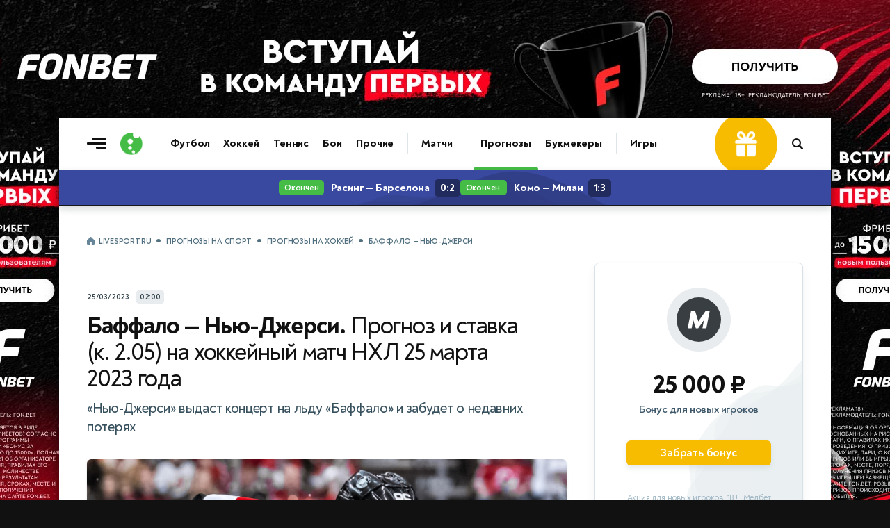

--- FILE ---
content_type: text/html; charset=utf-8
request_url: https://www.livesport.ru/tips/hockey/2023/03/25/buffalo_sabres_newjerseydevils/
body_size: 15994
content:
<!DOCTYPE html>
<html lang="ru">
<head>
<title>«Баффало» — «Нью-Джерси»: прогноз и ставка 2.05 на матч 25 марта</title>
<meta name="title" content="Баффало — Нью-Джерси. Прогноз и ставка (к. 2.05) на хоккейный матч НХЛ 25 марта 2023 года">
<meta name="description" content="В матче регулярного сезона Национальной хоккейной лиги «Баффало» будет принимать «Нью-Джерси». Игра пройдет в «КиБанк Центре» 25 марта. Начало встречи — в 02:00 мск. «Баффало» — «Нью-Джерси»: ставка и прогноз на хоккейный матч с коэффициентом 2.05. Нью-Джерси выдаст концерт на льду Баффало и забудет о недавних потерях">
<meta name="robots" content="max-image-preview:large">
<meta name="image" content="https://brutus.livesport.ru/l/tips/hockey/2023/03/25/buffalo_sabres_newjerseydevils/picture--original.jpg?1679653594">
<meta property="og:type" content="article">
<meta property="og:title" content="Баффало — Нью-Джерси. Прогноз и ставка (к. 2.05) на хоккейный матч НХЛ 25 марта 2023 года">
<meta property="og:description" content="В матче регулярного сезона Национальной хоккейной лиги «Баффало» будет принимать «Нью-Джерси». Игра пройдет в «КиБанк Центре» 25 марта. Начало встречи — в 02:00 мск. «Баффало» — «Нью-Джерси»: ставка и прогноз на хоккейный матч с коэффициентом 2.05. Нью-Джерси выдаст концерт на льду Баффало и забудет о недавних потерях">
<meta property="og:url" content="https://www.livesport.ru/tips/hockey/2023/03/25/buffalo_sabres_newjerseydevils/">
<meta property="og:image" content="https://brutus.livesport.ru/l/tips/hockey/2023/03/25/buffalo_sabres_newjerseydevils/picture--original.jpg?1679653594">
<meta property="og:image:width" content="1400">
<meta property="og:image:height" content="788">
<meta property="og:site_name" content="LiveSport.Ru">
<meta property="article:published_time" content="2023-03-24T12:23:00+03:00">
<meta property="article:modified_time" content="2023-03-24T12:23:00+03:00">
<meta name="article:section" content="Прогнозы на хоккей">
<meta name="article:tag" content="НХЛ">
<meta name="article:tag" content="Баффало Сэйбрз">
<meta name="article:tag" content="Нью-Джерси Дэвилз">
<meta name="article:tag" content="Ставка"> 
<meta name="twitter:card" content="summary_large_image">
<meta name="twitter:title" content="Баффало — Нью-Джерси. Прогноз и ставка (к. 2.05) на хоккейный матч НХЛ 25 марта 2023 года">
<meta name="twitter:description" content="В матче регулярного сезона Национальной хоккейной лиги «Баффало» будет принимать «Нью-Джерси». Игра пройдет в «КиБанк Центре» 25 марта. Начало встречи — в 02:00 мск. «Баффало» — «Нью-Джерси»: ставка и прогноз на хоккейный матч с коэффициентом 2.05. Нью-Джерси выдаст концерт на льду Баффало и забудет о недавних потерях">
<meta name="twitter:image" content="https://brutus.livesport.ru/l/tips/hockey/2023/03/25/buffalo_sabres_newjerseydevils/picture--original.jpg?1679653594">
<meta name="twitter:site" content="@livesport_ru">
<meta itemprop="name" content="Баффало — Нью-Джерси. Прогноз и ставка (к. 2.05) на хоккейный матч НХЛ 25 марта 2023 года">
<meta itemprop="description" content="В матче регулярного сезона Национальной хоккейной лиги «Баффало» будет принимать «Нью-Джерси». Игра пройдет в «КиБанк Центре» 25 марта. Начало встречи — в 02:00 мск. «Баффало» — «Нью-Джерси»: ставка и прогноз на хоккейный матч с коэффициентом 2.05. Нью-Джерси выдаст концерт на льду Баффало и забудет о недавних потерях">
<meta itemprop="image" content="https://brutus.livesport.ru/l/tips/hockey/2023/03/25/buffalo_sabres_newjerseydevils/picture--original.jpg?1679653594">
<meta property="yandex_recommendations_image" content="https://brutus.livesport.ru/l/tips/hockey/2023/03/25/buffalo_sabres_newjerseydevils/picture--original.jpg?1679653594">
<link rel="image_src" href="https://brutus.livesport.ru/l/tips/hockey/2023/03/25/buffalo_sabres_newjerseydevils/picture--original.jpg?1679653594">
<link rel="canonical" href="https://www.livesport.ru/tips/hockey/2023/03/25/buffalo_sabres_newjerseydevils/">

<meta charset="UTF-8">
<meta name="viewport" content="width=device-width, initial-scale=1.0">
<meta name="theme-color" content="#3A49A0">
<meta name="apple-mobile-web-app-status-bar-style" content="black-translucent">
<meta name="msapplication-navbutton-color" content="#3A49A0">
<link rel="preconnect" href="https://brutus.livesport.ru" crossorigin>
<link rel="preconnect" href="https://brutus.livecup.run" crossorigin>
<link rel="preload" href="https://brutus.livesport.ru/i/v17/css/style_v17.css?1766804049" as="style" crossorigin="anonymous">
<link rel="preload" href="https://brutus.livesport.ru/i/v17/css/style_fonts_v17.css?1750199303" as="style" crossorigin="anonymous">
<link rel="shortcut icon" type="image/x-icon" href="https://brutus.livesport.ru/i/v17/i/favicon.png">
<style>
html, body { margin: 0; padding: 0; font-family: 'NT', sans-serif;  font-size: 100%; text-rendering: optimizeLegibility; -webkit-font-smoothing: antialiased; }
body { position: relative; background-color:#111; }
:root {
  --icons-url: url(https://brutus.livesport.ru/i/v17/i/icons.png?24);
  --icons-size: 100px 300px;
}
main { position: relative; z-index: 2; width:100%; min-width:280px; max-width: 1110px; margin: 170px auto 0 auto; background-color: #fff; box-shadow: 0 0 15px rgba(0, 0, 0,0.5); }
.main-one {  display:flex; flex-wrap: wrap;  position: relative; z-index: 1; width:100%; min-height:1200px; }
a { color:#111; transition: color 0.2s; text-decoration:none; text-decoration-skip-ink: none !important; }
.type-tab { border-bottom:1px solid #DEE6EB; height:50px; opacity:0; transition: opacity .3s ease; }
.header-live { height: 52px; opacity:0; transition: opacity .3s ease; }
.content { width:100%; min-width:0; max-width:730px; }
.right { min-width:300px; width:300px; margin:0 40px;  }
.col-pt { padding-top:40px; }
.col-pl { padding-left:40px; }
.col-pr { padding-right:40px; }
.section { display:flex; gap:30px;  margin-left:40px; }
.section-nogap { gap:0; }
.section .col-1, .section .col-2 { display:flex; width:calc(50% - 15px); max-width:330px; flex-direction: column; }
.section-mb-40 { margin-bottom:40px; } 
.section-pb-bor { padding:0 0 30px 0; border-bottom:1px solid #DEE6EB;  }
.box-mb40 { margin-bottom:40px; }
.section-pt { padding-top:30px; }
.header-global { height: 74px;  box-shadow: 0 1px 12px 0 rgba(51, 68, 77,0.25); clip-path: inset(0 0px -25px 0); width:100%; transition: all 0.5s ease; z-index:10; }
.header-inner { height: 0; opacity: 0;  transition: height .5s ease, opacity .5s ease; }
.hat { display:flex; margin:0 0 0 -20px; min-width: 0; width:100%;  }
.nhs { overflow-x: auto;  overflow-y: hidden;   white-space: nowrap; -webkit-overflow-scrolling: touch; touch-action: pan-x; scrollbar-width: none; -ms-overflow-style: none;   }
.nhs::-webkit-scrollbar { display: none; }
.ticker-wrap {position:relative;width:100%;height:52px;background:#3A49A0;box-shadow: 0 5px 10px 0 rgba(51, 68, 77,0.2);}
.ticker-skeleton {position:absolute;inset:0;background:#3A49A0;}
.ticker-wrap iframe {position:absolute;inset:0;width:100%;height:100%;opacity:0;transition:opacity .25s ease;}
.ticker-wrap.is-loaded .ticker-skeleton {display:none;}
.ticker-wrap.is-loaded iframe {opacity:1; clip-path: inset(0 0px -25px 0); }
@media (prefers-reduced-motion:reduce){.ticker-wrap iframe{transition:none;}.ticker-skeleton{animation:none;}}
.bread { padding:0 20px; margin:0 0 5px 0; height: 20px;}
.bread a, .bread span { font: 700 11px/11px 'NT', sans-serif; color: #52707F;  text-decoration: none; text-transform: uppercase; letter-spacing: -0.3px; }
.bread a:first-child::before { content: ""; display:inline-block; width:12px; height:12px; background: var(--icons-url) no-repeat; background-size: var(--icons-size); background-position: 0 -60px; margin:0 5px 0 0;  position:relative; top:2px;  }
.bread a:not(:last-of-type)::after, .bread span::before {  content: "•"; display:inline-block; font: 800 25px/1px 'NT', sans-serif; margin: 0 7px; position:relative; top:5px;  }
.bread a, .bread span { font: 700 11px/11px 'NT', sans-serif; color: #52707F; text-decoration: none; text-transform: uppercase; letter-spacing: -0.3px; } 
.item-art-tit { display:block; font: 500 23px/26px 'NT', sans-serif; letter-spacing: -.8px; color:#111111; margin:6px 3% 11px 0; }
.item-art-tit > b { font: 800 23px/26px 'NT', sans-serif; color:#111111; }
.item-art-ann { display:block; font: 500 16px/21px 'NT', sans-serif; letter-spacing: -.5px; color:#2E3F47;  }
.item-art { display:block; text-decoration: none; padding-bottom:29px; border-bottom:1px solid #DEE6EB; }
.item-art-img { display:block; position:relative; width:100%; height:0; padding-bottom:55.455%; border-radius:6px; overflow:hidden; border-radius:7px; margin:0 0 21px 0; background-color:#E7ECEF; font: 500 12px/15px 'NT', sans-serif; box-shadow: 0 2px 3px rgba(142, 156, 164, 0.1);  }
.item-art-img-square { padding-bottom:90% !important; }
.item-art-img::after { content: ""; position: absolute;  inset: 0; pointer-events: none; border-radius: 4px; box-shadow: inset 0px -20px 40px rgba(0, 0, 0, .1); }
.item-art-img img { position:absolute; top:0; left:0; width:100%; height:100%; object-fit:cover; filter:saturate(1) contrast(1); transition:filter 1.2s ease; }
.item-art-info { display:flex; text-transform: uppercase; color:#33444C;  align-items:center; }
.item-art-info b, .item > span:nth-child(2) > span:nth-child(2) b { font: 700 11px/1 'NT', sans-serif; letter-spacing: -.2px;  }
.item-art-info i, .item > span:nth-child(2) > span:nth-child(2) i {  font: 800 14px/1 'NT', sans-serif;  margin:0 5px; }
.item-art-info u { display: flex; opacity:0;  height:17px; overflow:hidden; transition: opacity .4s ease;  }
.item-art-top .item-art-img { padding-bottom: 55.455%; }
.item-art-top .item-art-tit { font: 500 25px/28px 'NT', sans-serif; letter-spacing: -.8px; margin:6px 2% 12px 0;}
.item-art-top .item-art-tit > b { font: 800 25px/28px 'NT', sans-serif; }
.item-art-big { padding-bottom:38px; }
.item-art-big .item-art-img { padding-bottom: 56.1%; }
.item-art-big .item-art-tit { font: 500 40px/42px 'NT', sans-serif; letter-spacing: -1px; margin:10px 2% 16px 0; }
.item-art-big .item-art-tit > b { font: 800 40px/42px 'NT', sans-serif; }
.item-art-big .item-art-ann { font: 500 20px/26px 'NT', sans-serif; letter-spacing: -.2px; }
.item { display:flex; text-decoration: none; color:#111; border-bottom:1px solid #DEE6EB; padding:19px 0 16px 0; }
.item-tips > span:nth-child(2) > span:nth-child(1), .item-live > span:nth-child(2) > span:nth-child(1)  { margin-bottom:3px; }
.item > span:nth-child(1) { display: flex; flex-shrink: 0; align-items: center; justify-content: center; width:40px; height:22px; background-color:#E8ECEE; text-align:center; border-radius:5px; font: 700 11px 'NT', sans-serif; letter-spacing: -.5px;  color:#2B3840; margin:0 16px 0 0;  }
.item > span:nth-child(2) { flex:1; }
.item > span:nth-child(2) > span:nth-child(1) { display:block; font: 700 16px/21px 'NT', sans-serif; letter-spacing: -.1px; position:relative; top:-3px;  }
.item > span:nth-child(2) > span:nth-child(1) b {  font: 700 16px/21px 'NT', sans-serif; letter-spacing: -.3px;}
.item-live > span:nth-child(3)  { display:flex; flex-shrink: 0;position:relative; top:-3px; }
.item-live > span:nth-child(3) > i { width:26px; height:26px; background-color:#E8ECEE; border-radius:50%; }
.item-live > span:nth-child(3) > i img { display:block; width:16px;  height:16px; margin:5px 0 0 5px;  }
.item-live > span:nth-child(3) > b { font: 800 14px/26px 'NT', sans-serif; letter-spacing: -.2px; color:#33444C; width:20px; margin:0 3px; text-align:center;   }
.item-live > span:nth-child(1) { background-color:#45BC45; font: 800 12px 'NT', sans-serif; letter-spacing: -.5px;  color:#FFF; }
.item-box.item-notop > a:first-child { padding-top:0; }
.item-box.item-botmar > a:last-child { margin-bottom:21px; }
.item-box.item-nobot > a:last-child { padding-bottom:0; border-bottom:0; }
.item-box.item-nobotim > a:last-child { padding-bottom:0; border-bottom:0; }
.item-art-nobot-last > a:last-child { padding-bottom:0; border-bottom:0;  }
.whoa-wall { opacity:0; transition:opacity .5s ease; }
.whoa_card_mob{display:flex;gap:20px;height:88px;padding:10px 0;scroll-padding-inline:20px;margin:0 -20px;margin-bottom:5px;}
.whoa_card_mob a{flex:0 0 auto;min-width:200px;min-height:50px;max-width:270px;border:1px solid #E1E9EC;opacity:0;}

@media (max-width: 900px) { 
body { background-color:#fff; }
.hat { max-width: 650px; }
main { margin-top: 74px; box-shadow: none; }
.main-one {  justify-content:center;  }
.main-second { justify-content:center;  }
.item-box.item-mobtop > a:first-child { padding-top:19px; }
.section { flex-wrap:wrap; gap:0; }
.section .col-1, .section .col-2 { width:100%; max-width:100%;  }
.header-global { position: fixed; top: 0; z-index: 10; }
.item-art-big .item-art-img { padding-bottom: 56.1%; }
.item-art-big { padding-bottom:29px; }
.item-art-big .item-art-tit { font: 500 24px/28px 'NT', sans-serif; letter-spacing: -.8px; margin:6px 3% 11px 0; }
.item-art-big .item-art-tit > b { font: 800 24px/28px 'NT', sans-serif; }
.item-art-big .item-art-ann { font: 500 16px/21px 'NT', sans-serif; letter-spacing: -.5px; }
.item-art-borbot-nom-m { border-bottom:1px solid #DEE6EB ; padding-bottom:29px; }
}

@media (max-width: 767px) { 
html, body { overflow-x:hidden; }
main { margin-top: 64px;}
.main-one { display:block;  }
.header-global { height: 64px;  }
.col-pt { padding-top:32px; }
.col-pl { padding-left:30px; }
.col-pr { padding-right:30px; }
.section { margin-left:30px; }
.right { margin:0 30px;  }
.section-mb-40 { margin-bottom:35px; } 
.hat { flex-direction:column; }
.hat h1 { order:2; padding:0 12px 0 20px; position:relative; z-index:1; }
.hat picture { order:1; margin:1px 12px 0 0; position:relative; z-index:2; right:-20px; background-color:#fff; }
}

@media (max-width: 640px) { 
.item > span:nth-child(2) > span:nth-child(1) { font: 700 17px/23px 'NT', sans-serif; top:-2px;  }
.main-head { padding-right:20px; }
.right { width:100%; min-width:auto; margin:0 20px;  }
.hat-h1 picture { width:24px; height:24px;  margin:0 8px 0 0; }
.hat-h1 picture img { width: 24px; height:24px;   }
.hat h1 { font: 800 21px/1 'NT', sans-serif; padding:0 20px; }
.hat h1  span {  font: 500 21px/1 'NT', sans-serif;    }
.col-pt { padding-top:25px; }
.col-pt-nom { padding-top:0; }
.col-pr, .news-type { padding-right:20px; }
.col-pl { padding-left:20px; }
.wrap-mob { margin-right:20px; }
.main-two { flex-wrap:wrap; }
.section { margin-left:20px; margin-right:20px; }
.section-pt { padding-top:21px; }
.item-art-img-square { padding-bottom:110% !important; }
.item-art-img { margin:0 0 18px 0; }
.item-live > span:nth-child(3) > i { width:32px; height:32px; }
.item-live > span:nth-child(3) > i img { width:22px;  height:22px; margin:5px 0 0 5px;  }
.item-live > span:nth-child(3) > b { font: 800 15px/32px 'NT', sans-serif; width:26px; margin:0 3px; text-align:center;   }
}
@media (max-width: 380px) { 
.item-live > span:nth-child(3) > i { width:26px; height:26px;  }
.item-live > span:nth-child(3) > i img { width:16px;  height:16px; margin:5px 0 0 5px;  }
.item-live > span:nth-child(3) > b { font: 800 14px/26px 'NT', sans-serif; color:#33444C; width:20px; margin:0 3px;  }
}
@media (max-width: 340px) { 
.item-live span:nth-child(2) b > b, .item-live span:nth-child(2) > span:nth-child(2) i { display:none; }
}
</style>

<link rel="preload" href="https://brutus.livesport.ru/i/v17/css/style_zametka.css?1764021673" as="style" crossorigin="anonymous">
<style>
.hat-mb { margin-bottom:17px; }
.arcticle-two { display:flex;  position: relative; z-index: 1;  }
.article-header { display:block; padding-top:80px; padding-bottom:40px;  }
.article-tips, .article-multionline { max-width:690px; }
.article-text { max-width:690px; }
.article-header h1 { display:block; text-align:center; font:800 52px/59px 'NT',sans-serif; letter-spacing:-1.1px; color:#111; padding:0 5%; margin:0; }
.article-header h1 span { font:400 52px/59px 'NT',sans-serif; }
.article-header p { display:block; text-align:center; color:#37505E; font:500 22px/29px 'NT',sans-serif; letter-spacing:-.3px; margin:9px 0 24px 0; padding:0 5%;  }
.article-time { display:flex; width:100%; align-items:center; justify-content:center; margin:0 0 30px 0; }
.article-time time { color:#33444C; font: 700 11px/1 'NT', sans-serif; letter-spacing: -.2px; text-transform: uppercase; }
.article-time span { display: flex; align-items: center; justify-content: center; color: #33444C;  font: 700 11px/1 'NT', sans-serif; letter-spacing: -.3px; margin: 0 0 0 10px; background-color: #E8ECEE; height: 17px; padding: 1px 5px 1px 5px; border-radius: 4px; }
.article-header figure, .article-exclusive figure, .article-multionline figure, .article-short figure, .article-tips figure { display:block; position:relative; margin:0; padding:0; aspect-ratio: 16/9; height: auto;  }
.article-text figure { display:block; position:relative; margin:0; padding:0; }
.article-header figure img { display:block; width:100%; height: auto; aspect-ratio: 16/9; object-fit: cover; border-radius:6px; box-shadow: 0 2px 3px rgba(142, 156, 164, 0.3); }
.article-multionline figure img, .article-short figure img, .article-tips figure img { display:block; width:100%; height: auto; aspect-ratio: 16/9; object-fit: cover; border-radius:6px; box-shadow: 0 2px 3px rgba(142, 156, 164, 0.3); }
figcaption { margin:16px 30px 29px 0;  }
figcaption b { font:700 15px/21px 'NT',sans-serif; letter-spacing:-.3px;  color:#33444C; margin-right:7px; }
figcaption cite { flex; text-transform: uppercase; color:#52707F; font:700 11px/1 'NT',sans-serif; margin:3px 0 0 0;  overflow:hidden; text-overflow: ellipsis; white-space: nowrap; max-width:250px; }
figcaption cite a { color:#52707F; text-decoration:underline; }
figcaption cite a:hover { color:#3A49A0; }
figcaption cite::before { content:'//'; margin-right:4px; }
.article-text-short figure:nth-of-type(1) picture { display:block; aspect-ratio: 16/9; }
.article-text-short figure:nth-of-type(1) picture img {width:100%;height:100%; object-fit:cover;}
.article-match { display:block; position:relative; align-items:center; margin:0 0 50px 0; max-width:690px; }
.article-match-tour { color: #2B383F; text-transform: uppercase;  font: 700 10px/1 'NT',sans-serif;  letter-spacing: -.2px; margin: 0; text-align: center; margin:0 0 18px 0; padding:9px 0 8px 0; background-color:#E7ECEF; border-radius: 5px; }
.article-match-info { display:flex; justify-content:center; align-items:center; margin:0 0 20px 0;  }
.article-match-info > a:nth-of-type(1) { flex:3; display:flex; justify-content:flex-end; align-items:center; }
.article-match-info > a:nth-of-type(1) span {  opacity:0;  }
.article-match-info > a:nth-of-type(2) span {  opacity:0;  }
.article-match-info > a:nth-of-type(1) span b {  color:#111; display:block; width:100%; font: 800 19px/1 'NT',sans-serif;  letter-spacing: -.4px; text-align:right; margin:0 0 4px 0; }
.article-match-info > a:nth-of-type(1) span small { color:#37505E; display:block; width:100%;  font: 500 12px/1 'NT',sans-serif;  letter-spacing: -.5px; text-align:right;  } 
.article-match-info picture { width:64px; height:64px; flex-shrink:0; border-radius:50%; background-color:#E8ECEE; }
.article-match-info picture img { display:inline-block; width:40px; height:40px; margin:12px 0 0 12px; }
.article-match-info > span { flex:1; display:flex; align-items:center; justify-content:space-between;  padding:0 30px; }
.article-match-info > span i { font-style: normal;  font: 800 44px/44px 'NT',sans-serif; color:#111111;  }
.article-match-info > span u { display:inline-block; border-radius:6px; padding:7px 4px; margin:0 10px; text-decoration: none; background-color:#E7ECEF; font: 700 12px/1 'NT',sans-serif; letter-spacing: -.3px;  color:#111111;  overflow: hidden; text-overflow: ellipsis; white-space: nowrap; width:42px; text-align: center;}
.article-match-info > a:nth-of-type(2) { flex:3; display:flex; align-items:center;  }
.article-match-info > a:nth-of-type(2) span b {  color:#111; display:block; width:100%; font: 800 19px/1 'NT',sans-serif;  letter-spacing: -.4px; margin:0 0 4px 0;}
.article-match-info > a:nth-of-type(2) span small { color:#37505E; display:block; width:100%;  font: 500 12px/1 'NT',sans-serif;  letter-spacing: -.5px;  } 
.article-match nav ul { display:flex; list-style: none; padding: 0; margin: 0; justify-content:center; border-top:1px solid #DEE6EB; border-bottom:1px solid #DEE6EB; }
.article-match nav ul li { display:flex; }
.article-match nav ul li a { position: relative; display: flex; font: 700 15px/1 'NT',sans-serif;  letter-spacing: -.5px; color:#111; padding:15px 17px 14px 17px; }
.article-match nav ul li a.active::after { content: ""; position: absolute; left: 0; bottom: -1px; width: 100%; height: 3px; background: #3A49A0; border-radius: 2px 2px 0 0; box-shadow: 0 -3px 7px rgba(142, 156, 164, 0.4);  }
.article-match-none { height:40px; }

@media (max-width: 900px) { 
.arcticle-two { flex-wrap:wrap;  padding-right:40px; }
.article-header h1 { font:800 45px/51px 'NT',sans-serif; padding:0; }
.article-header h1 span { font:400 45px/51px 'NT',sans-serif; }
.article-header p { font:500 21px/25px 'NT',sans-serif; padding:0;  }
.article-match-info > a:nth-of-type(1) picture { margin:0 25px 0 15px; }
.article-match-info > a:nth-of-type(2) picture { margin:0 15px 0 25px; }
.article-match-info > span u { margin:0 20px;  }
}

@media (max-width: 767px) { 
.arcticle-two { padding-right:30px; }
.article-header h1 { font:800 35px/40px 'NT',sans-serif; letter-spacing:-.7px; }
.article-header h1 span { font:500 35px/40px 'NT',sans-serif; }
.article-header p { margin:12px 0 19px;  }
.article-match-info { align-items:flex-start; }
.article-match-info > span { margin-top:11px; }
.article-match-info > a:nth-of-type(1) span, .article-match-info > a:nth-of-type(2) span  { padding:0;  }
.article-match-info > a:nth-of-type(1), .article-match-info > a:nth-of-type(2)  { flex-direction:column; }
.article-match-info > a:nth-of-type(1) picture, .article-match-info > a:nth-of-type(2) picture { margin:0 0 15px 0; }
.article-match-info > a:nth-of-type(1) span b, .article-match-info > a:nth-of-type(1) span small, .article-match-info > a:nth-of-type(2) span b, .article-match-info > a:nth-of-type(2) span small  {  text-align:center; }
.article-match-info > a:nth-of-type(1) span { order:2; }
.article-match-info > a:nth-of-type(1) picture { order:1; }
}

@media (max-width: 640px) { 
.arcticle-two { padding-right:0; }
.article-header { display:block; padding-top:40px;  }
.article-header h1 { font:800 28px/34px 'NT',sans-serif; text-align:left; }
.article-header h1 span { font:500 27px/33px 'NT',sans-serif; }
.article-header p { font:500 18px/23px 'NT',sans-serif; text-align:left; letter-spacing:-.1px; padding-right:0; }
.article-match-info { margin:0 0 6px 0; }
.article-match { margin:0 20px 40px 0; }
.article-match-info > a:nth-of-type(1) span, .article-match-info > a:nth-of-type(2) span { display:none; }
.article-multionline { padding-right:20px; }
.article-match-none { height:40px; }
.article-header figure, .article-exclusive figure, .article-text figure { margin:20px -20px 0 -20px; }
}

@media (max-width: 480px) { 
.hat-mb { margin-bottom:10px; }
.article-match-info { justify-content:space-between;  }
.article-match-info > span { padding:0; }
.article-match-info > span { margin-top:16px; }
.article-match-info > span i { font: 800 34px/34px 'NT',sans-serif;  }
.article-match-info > span u { margin:0 15px;  }
.article-match-info > a:nth-of-type(1) { padding-right:10px; }
.article-match-info > a:nth-of-type(2)  { padding-left:10px; }
.article-match-info > span u { margin:0 14px;  }
.article-match-info > a:nth-of-type(1) picture, .article-match-info > a:nth-of-type(2) picture { margin:0 0 10px 0; }
.article-match nav ul li a { padding:14px 14px; }
}

@media (max-width: 400px) { 
.article-match-info > span { margin-top:14px; }
.article-match-info picture { width:60px; height:60px;  }
.article-match-info picture img { width:40px; height:40px; margin:10px 0 0 10px; }

}




</style>

</head>
<body>
<main>
<div id="header-global-ph"></div>
<header class="header-global">
<div class="header-inner">
<a href="/" class="burger touch-clean" aria-label="Открыть меню"><span class="line top"></span><span class="line middle"></span><span class="line bottom"></span></a>
<a class="logo touch-clean" href="https://www.livesport.ru/" aria-label="Логотип"><span></span></a>
<div class="nav-fade nav-fade-left"></div><div class="nav-wrapper"><nav class="nav-header" aria-label="Основная навигация"><ul class="main-menu"><li class="menu-group"><a href="/football/">Футбол</a><a href="/hockey/">Хоккей</a><a href="/tennis/">Теннис</a><a href="/fights/">Бои</a><a href="/others/">Прочие</a></li><li class="menu-group"><a href="https://www.livecup.run/">Матчи</a></li><li class="menu-group"><a href="/tips/" class="active">Прогнозы</a><a href="/betting/">Букмекеры</a></li><li class="menu-group"><a href="/games/">Игры</a></li></ul></nav></div><div class="nav-fade nav-fade-right"></div>
<style>
.pro-gift-melbet { background-color:#F7BB00; }
.pro-gift-melbet .gift-text .line1 { font:700 14px/18px 'NT',sans-serif; color:#000; }
.pro-gift-melbet .gift-text .line2 { font:900 18px/1 'NT',sans-serif;  color:#000; letter-spacing: -.6px; }
.pro-gift-melbet .gift-button .box { color: #000;  font: 700 14px/27px 'NT',sans-serif; letter-spacing: -.3px; }
.pro-gift-melbet .gift-button .box b { color: #000;  font: 700 14px/27px 'NT',sans-serif; margin:0 0 0 4px; position:relative; top:1px; }
.pro-gift-melbet.frame-4 { background-color:#151515; }
.pro-gift-melbet.frame-4 .partner-logo { background-image: url('https://brutus.livesport.ru/i/v17/i/b_melbet_white.png');  }
</style>
<div class="pro-gift pro-gift-melbet touch-clean" id="proGift"><a href="/land/melbet/#melbet-gift-RU77877" rel="nofollow sponsored noopener" target="_blank" aria-label="Партнёрский баннер">
<div class="gift-frame gift-icon"><div class="box"></div></div><div class="gift-frame gift-text"><div class="line1">VIP-бонус</div><div class="line2">25 000 ₽</div></div><div class="gift-frame gift-button"><div class="box">Играть<b>→</b></div></div><div class="gift-frame gift-partner"><div class="partner-logo"></div></div>
</a></div>
<a class="header-search touch-clean " href="/sherlock/" rel="noopener" aria-label="Поиск по сайту"><span></span></a>
</div>
</header>


<div class="ticker-wrap"><div class="ticker-skeleton"></div><iframe src="https://brutus.livesport.ru/i/v17/whoa/in/online-frame/?62932" title="Live" scrolling="no" frameborder="0" loading="eager" fetchpriority="high" onload="this.parentElement.classList.add('is-loaded')"></iframe></div>


<div class="main-one">
<div class="hat hat-mb col-pl  col-pt">
<nav class="bread nhs" aria-label="Хлебные крошки"><a href="/">LiveSport.Ru</a><a href="/tips/">Прогнозы на спорт</a><a href="/tips/hockey/">Прогнозы на хоккей</a><span>Баффало — Нью-Джерси</span></nav>
</div>
<script type="application/ld+json">
{
  "@context": "https://schema.org",
  "@type": "BreadcrumbList",
  "itemListElement": [
    {
      "@type": "ListItem",
      "position": 1,
      "name": "LiveSport.Ru",
      "item": "https://www.livesport.ru/"
    },
    {
      "@type": "ListItem",
      "position": 2,
      "name": "Прогнозы на спорт",
      "item": "https://www.livesport.ru/tips/"
    },
    {
      "@type": "ListItem",
      "position": 3,
      "name": "Прогнозы на хоккей",
      "item": "https://www.livesport.ru/tips/hockey/"
    },
    {
      "@type": "ListItem",
      "position": 4,
      "name": "Баффало — Нью-Джерси прогноз и ставка",
      "item": "https://www.livesport.ru/tips/hockey/2023/03/25/buffalo_sabres_newjerseydevils/"
    }
  ]
}
</script>

<article>
<div class="arcticle-two">
<div class="content col-pl">
<div class="article-match-none"></div>
<header class="article-tips">
<div><div class="article-time"><time datetime="2023-03-24T12:23:00+03:00">25/03/2023</time><span>02:00</span></div><h1>Баффало — Нью-Джерси. <span>Прогноз и ставка (к. 2.05) на хоккейный матч НХЛ 25 марта 2023 года</span></h1><p>«Нью-Джерси» выдаст концерт на льду «Баффало» и забудет о недавних потерях</p></div>
<figure>
<picture><source srcset="https://brutus.livesport.ru/l/tips/hockey/2023/03/25/buffalo_sabres_newjerseydevils/picture--original.jpg?1679653594" media="(min-width: 1200px)" type="image/jpeg"><source srcset="https://brutus.livesport.ru/l/tips/hockey/2023/03/25/buffalo_sabres_newjerseydevils/picture--1200.jpg?1679653594" media="(min-width: 1020px)" type="image/jpeg"><source srcset="https://brutus.livesport.ru/l/tips/hockey/2023/03/25/buffalo_sabres_newjerseydevils/picture--1020.jpg?1679653594" media="(min-width: 730px)" type="image/jpeg"><source srcset="https://brutus.livesport.ru/l/tips/hockey/2023/03/25/buffalo_sabres_newjerseydevils/picture--660.jpg?1679653594" media="(min-width: 0px)" type="image/jpeg"><img src="https://brutus.livesport.ru/l/tips/hockey/2023/03/25/buffalo_sabres_newjerseydevils/picture.jpg?1679653594" alt="Джек Хьюз" fetchpriority="high" loading="eager"></picture>
<figcaption><b>Джек Хьюз</b> <cite><a href="https://twitter.com/njdevils?s=21&t=SK27XxzDbCu5WE4UVBgF-w" rel="nofollow noopener" target="_blank">Твиттер «Нью-Джерси»</a></cite></figcaption></figure>

</header>
<link rel="stylesheet" type="text/css" href="https://brutus.livesport.ru/i/v17/css/style_zametka.css?1764021673">
<section class="article-text">
<p class="article-lead article-lead-tips">В матче регулярного сезона Национальной хоккейной лиги «Баффало» будет принимать «Нью-Джерси». Игра пройдет в «КиБанк Центре» 25 марта. Начало встречи — в 02:00 мск.</p>
<div class="article-author article-author-tips"><a href="/author/editorial/"><picture><img src="https://brutus.livesport.ru/i/v17/i/author/author-livesport.png?2" alt="LiveSport.Ru"></picture><span><em>LiveSport.Ru</em><u>Редакционный материал</u></span></a><a href="https://www.livesport.ru/away?telegram-tips" class="article-social btn-clk" rel="nofollow" target="_blank"><u><img src="https://brutus.livesport.ru/i/v17/i/icon_telegram_x64w.png" alt="Подписаться в Телеграме"></u><span>Подписаться</span><i>+</i></a></div>

<H2>«Баффало»</H2>
<p>В 70 матчах сезона «Баффало» достал 72 очка.&nbsp; В Восточной конференции клуб застрял на 12-й строчке.&nbsp; При максимально благоприятных раскладах он может побороться за топ-10.&nbsp; Дистанция между «Вашингтоном» — 4 балла с тремя играми в запасе.</p>
<p>Сейчас у команды <strong>Дона Гранато</strong> совсем все плохо: в последних 9 матчах она потерпела 8 поражений.&nbsp; В 6 встречах «Сейбрз» остались без набранных очков, а в четырех пропустили по 5+ голов.</p>
<p>Последняя победа залетела в пыльный архив <strong>«Баффало»</strong> 14 марта.&nbsp; В тот день он неожиданно срубил «Торонто» (4:3).&nbsp; Причем произошло это в Канаде, где «Мэйпл Лифс» ранее успели грохнуть «Эдмонтон».</p><div class="whoa-690-text"><iframe src="https://brutus.livesport.ru/i/v17/whoa/in/fonbet/fb15k/690x300/?11" loading="lazy" frameborder="0" width="690" height="300" marginwidth="0" marginheight="0" scrolling="no" sandbox="allow-scripts allow-same-origin allow-popups allow-popups-to-escape-sandbox" referrerpolicy="no-referrer-when-downgrade"></iframe></div>
<p><strong><A href=https://www.livesport.ru/tips/hockey/nhl/ class=z_vrez_star>Все прогнозы на НХЛ</A></strong></p>
<p>После рубки на льду Онтарио «Баффало» вклинился в привычный темп и снова четырежды закрыл матчи в статусе лузера.&nbsp; Поочередно «Сейбрз» отлетели от «Вашингтона» (4:5 Б), «Филадельфии» (2:5), «Бостона» (0:7) и «Нэшвилла» (3:7).</p>
<H2>«Нью-Джерси»</H2>
<p>Банда из Джерси крепко вцепилась за третью строчку, которую занимает благодаря 98 очкам после 71 матча.&nbsp; От четвертого «Торонто» она отпрыгнула на 3 балла, а от второй «Каролины» отстала на пару делений.</p>
<p>Совсем недавно <strong>«Нью-Джерси»</strong> сам отбомбил минусовую серию.&nbsp; В отличие от «Баффало», сливались «Девилз» не так массово.&nbsp; В период с 15 по 19 марта они уступили трижды.</p>
<aside class="vrez_article"><picture><img src="https://brutus.livesport.ru/i/v17/i/icon_plus.png" alt="" loading="lazy" decoding="async"></picture><a href="/hockey/2023/03/24/nhl/" target="_blank"><picture><img src="https://brutus.livesport.ru/l/hockey/2023/03/24/nhl/picture--240.jpg" alt="" loading="lazy" decoding="async"></picture><span><b><b>НХЛ.</b> «Вашингтон» разгромил «Чикаго», Овечкин набрал два очка, «Тампа» пропустила семь шайб от «Оттавы»</b></span></a></aside>

<p>В красную статистику «Девс» вошли два раунда с «Тампой-Бэй» в «Пруденшал Центре» (1:4, 3:4 Б), после которых команда <strong>Линди Раффа</strong> неудачно заехала на территорию «Флориды» (2:4).</p>
<p>Во встрече 20 марта настал час реванша.&nbsp; На «Амали Арене» «Нью-Джерси» покалечил «Тампу-Бэй» (5:2).&nbsp; В последней игре «Девилз» закусились с «Миннесотой».&nbsp; В матче с «Уайлд» парни Раффа скисли в овертайме (1:2 ОТ).</p>
<H2>Коэффициенты</H2>
<p>На «Баффало» <A href='https://www.livesport.ru/betting/' class=link target='_blank'>букмекеры</A> выгружают коэффициент <strong>3.15</strong>, на ничью — <strong>4.70</strong>, а на «Нью-Джерси» — <strong>2.05</strong>.</p>

<H2>Прогноз</H2>
<p>К встрече с третьей силой на Востоке «Баффало» ползет в помятом состоянии.&nbsp; Команда пережила серию крупных поражений.&nbsp; Едва ли ей удастся это исправить в игре с мотивированными «Девилз», <marker>перед которыми замаячила вторая строчка в конференции</marker>.</p>
<div class="article-tipsvrez"><i>2.05</i><span><b>«Нью-Джерси» победит</b><small>Ставка на матч #1</small></span><a href="https://www.livesport.ru/away?fonbet-tips-vrez" class="btn-wave touch-clean" rel="nofollow sponsored noopener" target="_blank"><b>Поставить</b><u>→</u></a></div>

<div class="article-vote" id="vote_tip1">
<script>
function doLoad(c,d,e){var a;var b;function f(){if(a){if(a.readyState==4){if(a.status==200){if(a.responseText){if(typeof(b)!='undefined'){b.innerHTML=a.responseText}}}else{}};if((a.readyState==4)&&(typeof(e)!='undefined')){eval(e)}}};if(d!=""){b=document.getElementById(d)};if(window.XMLHttpRequest){a=new XMLHttpRequest();a.onreadystatechange=f;a.open('GET',c,true);a.setRequestHeader('Content-Type','text/html');a.setRequestHeader('charset','utf-8');a.send(null)}else if(window.ActiveXObject){a=new ActiveXObject('Microsoft.XMLHTTP');if(a){a.onreadystatechange=f;a.open('GET',c,true);a.send()}}};
doLoad('/vote'+location.pathname+'?tip1','vote_tip1');
</script>
</div>
<div class="article-betline" id="betline1"
     data-pre="" data-post="₽"
     data-def="1000" data-min="100" data-max="100000" data-coef="2.05">
  <span class="bc-phrase1">Ставка в размере</span>
  <span class="bc-cur-pre"></span><u class="bc-amount" contenteditable="true" spellcheck="false" inputmode="numeric">1000</u><span class="bc-cur-post">₽</span>
  &nbsp;с коэффициентом <i>2.05</i> на матч <b>«Баффало» — «Нью-Джерси»</b>
  &nbsp;<span class="bc-phrase2">принесёт прибыль</span> <i class="bc-net">1050₽</i>, общая выплата — <i class="bc-pay">2050₽</i>
</div>

<p>«Нью-Джерси» откатал цикл слабых по результатам матчей.&nbsp; Теперь его цель — перекрыть часть турнирных потерь.&nbsp; На льду тухлого «Баффало» эту задачу можно решить.</p>
<div class="article-tipsvrez"><i>1.98</i><span><b>Тотал больше 6.5</b><small>Ставка на матч #2</small></span><a href="https://www.livesport.ru/away?fonbet-tips-vrez" class="btn-wave touch-clean" rel="nofollow sponsored noopener" target="_blank"><b>Поставить</b><u>→</u></a></div>

<div class="article-vote" id="vote_tip2">
<script>
function doLoad(c,d,e){var a;var b;function f(){if(a){if(a.readyState==4){if(a.status==200){if(a.responseText){if(typeof(b)!='undefined'){b.innerHTML=a.responseText}}}else{}};if((a.readyState==4)&&(typeof(e)!='undefined')){eval(e)}}};if(d!=""){b=document.getElementById(d)};if(window.XMLHttpRequest){a=new XMLHttpRequest();a.onreadystatechange=f;a.open('GET',c,true);a.setRequestHeader('Content-Type','text/html');a.setRequestHeader('charset','utf-8');a.send(null)}else if(window.ActiveXObject){a=new ActiveXObject('Microsoft.XMLHTTP');if(a){a.onreadystatechange=f;a.open('GET',c,true);a.send()}}};
doLoad('/vote'+location.pathname+'?tip2','vote_tip2');
</script>
</div>
<div class="article-betline" id="betline2"
     data-pre="" data-post="₽"
     data-def="1000" data-min="100" data-max="100000" data-coef="1.98">
  <span class="bc-phrase1">Ставка в размере</span>
  <span class="bc-cur-pre"></span><u class="bc-amount" contenteditable="true" spellcheck="false" inputmode="numeric">1000</u><span class="bc-cur-post">₽</span>
  &nbsp;с коэффициентом <i>1.98</i> на матч <b>«Баффало» — «Нью-Джерси»</b>
  &nbsp;<span class="bc-phrase2">принесёт прибыль</span> <i class="bc-net">980₽</i>, общая выплата — <i class="bc-pay">1980₽</i>
</div>

<H2>Ставка</H2>
<p>В «КиБанк Центре» тусовкой будут рулить гости.&nbsp; Наши <strong>прогноз</strong> и <strong>ставка</strong> — «Нью-Джерси» победит за 2.05.</p>
<p>Практически каждый матч «Баффало» в текущем сезоне — это рок-концерт с кучей голов в обе стороны.&nbsp; Поэтому в качестве альтернативы берем вариант — тотал больше 6.5 за 1.98.</p>
<aside class="article-tags article-tags-full"><div class="article-tags-inner"><div class="tags"><a href="/tips/hockey/" class="tags-tips"><span><i><img src="https://brutus.livesport.ru/i/v17/i/icon_tag_hockey.png" loading="lazy" alt="Прогнозы на хоккей"></i><b>Прогнозы на хоккей</b></span></a>
  <a href="/tips/hockey/nhl/"><span><i><img src="https://brutus.livecup.run/.tournament/.emblem/773/nhl.png" loading="lazy" alt="НХЛ"></i><b>Прогнозы на НХЛ</b></span></a>
<a href="/tips/hockey/buffalosabres/"><span><i><img src="https://brutus.livesport.ru/i/v17/i/icon_tag.png?2" loading="lazy" alt="Баффало&nbsp;Сэйбрз"></i><b>Прогнозы на Баффало&nbsp;Сэйбрз</b></span></a>
<a href="/tips/hockey/newjerseydevils/"><span><i><img src="https://brutus.livesport.ru/i/v17/i/icon_tag.png?2" loading="lazy" alt="Нью-Джерси&nbsp;Дэвилз"></i><b>Прогнозы на Нью-Джерси&nbsp;Дэвилз</b></span></a>

</div></div></aside>
</section><!-- /article-text !-->
</div><!-- /content !-->
<aside class="right col-pt-nom">
<a href="/land/melbet/#melbet-card-RU52188" aria-label="Партнёрское объявление" rel="nofollow sponsored noopener" target="_blank"  class="whoa_card whoa_card_melbet whoa_card_top"><u><i><img src="https://brutus.livesport.ru/i/v17/i/icon_melbet_x64_white.png?1" alt="Мелбет"></i></u><b>25 000 ₽</b><span>Бонус для новых игроков</span><u>Забрать бонус</u><span>Акция для новых игроков. 18+. Мелбет</span></a>

<section class="aside-right-box box-mb40">
<div class="item-article">
<a href="/football/2025/11/18/arda_guler_real/" class="item-art"><span class="item-art-img"><picture><source srcset="https://brutus.livesport.ru/l/football/2025/11/18/arda_guler_real/picture--330.jpg?1763477140 330w, https://brutus.livesport.ru/l/football/2025/11/18/arda_guler_real/picture--510.jpg?1763477140 510w, https://brutus.livesport.ru/l/football/2025/11/18/arda_guler_real/picture.jpg?1763477140 730w, https://brutus.livesport.ru/l/football/2025/11/18/arda_guler_real/picture--1200.jpg?1763477140 1200w" sizes="(max-width: 767px) 100vw, (max-width: 1023px) 510px, 730px"><img src="https://brutus.livesport.ru/l/football/2025/11/18/arda_guler_real/picture--510.jpg?1763477140" alt="Арда Гюлер " width="730" height="400" decoding="async" loading="lazy"></picture></span><span class="item-art-info"><b>Футбол</b><i>•</i><b>18/11/2025</b><u>11:20</u></span><span class="item-art-tit"><b>Мозг для Мбаппе:</b> как Арда Гюлер стал ключевым игроком атаки «Реала» </span><span class="item-art-ann">Турецкий талант наконец-то получил свою роль</span></a>

</div>
<div class="item-article-small">
<a href="/football/2025/10/18/premier_league_transfers_2026/"><picture><img src="https://brutus.livesport.ru/l/football/2025/10/18/premier_league_transfers_2026/picture--240.jpg?1760800801" alt="Марк Гехи"></picture><span>Гехи, Пакета, Уортон и еще семь «жирных» целей для «Большой шестерки» АПЛ</span></a>
<a href="/football/2025/10/18/endrick_real/"><picture><img src="https://brutus.livesport.ru/l/football/2025/10/18/endrick_real/picture--240.jpg?1760800930" alt="Эндрик"></picture><span>Мадридский тупик: Эндрику пора спасать карьеру — или будет поздно</span></a>
<a href="/football/2025/10/18/spartak_peoples_team/"><picture><img src="https://brutus.livesport.ru/l/football/2025/10/18/spartak_peoples_team/picture--240.jpg?1760801010" alt="ФК «Спартак»"></picture><span>Не «Спартаком» единым: какие команды называют «народными»?</span></a>
<a href="/football/2025/10/17/biggest_countries_never_world_cup/"><picture><img src="https://brutus.livesport.ru/l/football/2025/10/17/biggest_countries_never_world_cup/picture--240.jpg?1760733968" alt="Марселино Фердинан — полузащитник сборной Индонезии"></picture><span>Размер не имеет значения: восемь крупнейших стран, которые так и не сыграли на ЧМ</span></a>
<a href="/football/2025/10/17/kane_bayern/"><picture><img src="https://brutus.livesport.ru/l/football/2025/10/17/kane_bayern/picture--240.jpg?1760721050" alt="Гарри Кейн"></picture><span>Эволюция Кейна: теперь он главный архитектор и мозг «Баварии»</span></a>
<a href="/football/2025/10/16/secret_corners/"><picture><img src="https://brutus.livesport.ru/l/football/2025/10/16/secret_corners/picture--240.jpg?1760624763" alt="Деклан Райс"></picture><span>Тайный язык угловых: что означают поднятая рука и другие жесты футболистов</span></a>

</div>
<a href="#" class="btn-sec touch-clean"><span>Все бонусы<b>&rarr;</b></span></a>
</section>
<section class="aside-right-box box-mb40"><!-- betting !-->
<div class="box-name"><h3>Лучшие букмекеры</h3><a href="/betting/">все букмекеры<b>&rarr;</b></a></div>
<ul class="aside-betting">
<li><span><a href="https://www.livesport.ru/away?fonbet-rating" rel="nofollow" target="_blank"><img src="https://brutus.livesport.ru/i/v17/i/b_fonbet.png"  loading="lazy" alt="Fonbet"></a><b><u>Фрибет до</u><i>15 000 ₽</i></b></span><span><a href="/betting/fonbet/">Почему тут?</a><a href="https://www.livesport.ru/away?fonbet-rating" rel="nofollow" target="_blank" class="btn-wave btn-clk">Регистрация<i>&rarr;</i></a></span></li>
<li><span><a href="/land/winline/#winline-rating" rel="nofollow" target="_blank"><img src="https://brutus.livesport.ru/i/v17/i/b_winline.png?1"  loading="lazy" alt="Winline"></a><b><u>Фрибет всем</u><i>3000 ₽</i></b></span><span><a href="/betting/winline/">Почему тут?</a><a href="/land/winline/#winline-rating" rel="nofollow" target="_blank" class="btn-wave btn-clk">Регистрация<i>&rarr;</i></a></span></li>
<li><span><a href="/land/melbet/#melbet-rating" rel="nofollow" target="_blank"><img src="https://brutus.livesport.ru/i/v17/i/b_melbet.png"  loading="lazy" alt="Мелбет"></a><b><u>VIP-бонус</u><i>25 000 ₽</i></b></span><span><a href="/betting/melbet/">Почему тут?</a><a href="/land/melbet/#melbet-rating" rel="nofollow" target="_blank" class="btn-wave btn-clk">Регистрация<i>&rarr;</i></a></span></li>
<li><span><a href="https://www.livesport.ru/away?betboom-rating-RU78944" rel="nofollow" target="_blank"><img src="https://brutus.livesport.ru/i/v17/i/b_betboom.png"  loading="lazy" alt="BetBoom"></a><b><u>Фрибет до</u><i>10 000 ₽</i></b></span><span><a href="/betting/betboom/">Почему тут?</a><a href="https://www.livesport.ru/away?betboom-rating-RU78944" rel="nofollow" target="_blank" class="btn-wave btn-clk">Регистрация<i>&rarr;</i></a></span></li>
<li><span><a href="/land/betm/#betm-rating-RU12589" rel="nofollow" target="_blank"><img src="https://brutus.livesport.ru/i/v17/i/b_betm.png"  loading="lazy" alt="Бет-М"></a><b><u>Фрибет</u><i>7000 ₽</i></b></span><span><a href="/land/betm/#betm-rating-RU12589">Почему тут?</a><a href="/land/betm/#betm-rating-RU12589" rel="nofollow" target="_blank" class="btn-wave btn-clk">Регистрация<i>&rarr;</i></a></span></li>
</ul>
<a href="/betting/" class="btn-sec btn-clk"><span>Все букмекеры<b>&rarr;</b></span></a>
</section><!-- /betting !-->
</aside>

</div><!-- /main-two !-->
</article>
</div><div class="article-gag"></div></main>
<aside class="main-second"><div class="main-two">
<link rel="stylesheet" type="text/css" href="https://brutus.livesport.ru/i/v17/css/style_fonts_v17.css?1750199303">

<link rel="stylesheet" type="text/css" href="https://brutus.livesport.ru/i/v17/css/style_v17.css?1766804049">

<div class="content section-mb-40">
<aside class="article-relative col-pl">
<a class="item-relative-img  item-relative-tips" href="/tips/hockey/2026/01/10/salavat-yulaev-ufa-barys-astana/"><picture><img src="https://brutus.livesport.ru/l/tips/hockey/2026/01/10/salavat-yulaev-ufa-barys-astana/picture--240.jpg?1767895970" alt="Дин Стюарт" decoding="async" loading="lazy"><b><u>1.88</u></b></picture><span><span class="item-art-info"><b>Прогнозы</b><i>•</i><b>Завтра</b><u>14:30</u></span><span><b>Салават Юлаев — Барыс.</b> Прогноз и ставка</span><small>«Салават Юлаев» справится с прямым конкурентом</small></span></a>
<a class="item-relative-img  item-relative-tips" href="/tips/hockey/2026/01/10/metallurg-magnitogorsk-ska-st-petersburg/"><picture><img src="https://brutus.livesport.ru/l/tips/hockey/2026/01/10/metallurg-magnitogorsk-ska-st-petersburg/picture--240.jpg?1767895810" alt="Николай Голдобин" decoding="async" loading="lazy"><b><u>1.84</u></b></picture><span><span class="item-art-info"><b>Прогнозы</b><i>•</i><b>Завтра</b><u>14:30</u></span><span><b>Металлург Мг — СКА.</b> Прогноз и ставка</span><small>СКА сломит сопротивление лидера Востока</small></span></a>
<a class="item-relative-img  item-relative-tips" href="/tips/hockey/2026/01/10/neftekhimik-nizhnekamsk-admiral-vladivostok/"><picture><img src="https://brutus.livesport.ru/l/tips/hockey/2026/01/10/neftekhimik-nizhnekamsk-admiral-vladivostok/picture--240.jpg?1767895666" alt="Данил Юртайкин" decoding="async" loading="lazy"><b><u>1.99</u></b></picture><span><span class="item-art-info"><b>Прогнозы</b><i>•</i><b>Завтра</b><u>14:00</u></span><span><b>Нефтехимик — Адмирал.</b> Прогноз и ставка</span><small>«Нефтехимик» добьется турнирно значимой победы</small></span></a>
<a class="item-relative-img  item-relative-tips" href="/tips/express/2026/01/09/express/"><picture><img src="https://brutus.livesport.ru/l/tips/express/2026/01/09/express/picture--240.jpg?1767886926" alt="Ив Биссума (Мали)" decoding="async" loading="lazy"><b><u>4.97</u></b></picture><span><span class="item-art-info"><b>Прогнозы</b><i>•</i><b>Сегодня</b><u>23:00</u></span><span><b>Экспресс дня 9 января.</b> Прогноз и ставка</span><small>Сенегал и Мали забьют, «Боруссия» поборется с «Айнтрахтом», «Хетафе» прибьет «Реал Сосьедад»</small></span></a>
<a class="item-relative-img  item-relative-tips" href="/tips/hockey/2026/01/10/chicago-blackhawks-washington-capitals/"><picture><img src="https://brutus.livesport.ru/l/tips/hockey/2026/01/10/chicago-blackhawks-washington-capitals/picture--240.jpg?1767895195" alt="«Чикаго» не проигрывает на протяжении 4-х матчей" decoding="async" loading="lazy"><b><u>2.19</u></b></picture><span><span class="item-art-info"><b>Прогнозы</b><i>•</i><b>Завтра</b><u>04:00</u></span><span><b>Чикаго — Вашингтон.</b> Прогноз и ставка</span><small>«Чикаго» справится с давлением «Вашингтона»</small></span></a>

<h4>Главные темы сейчас</h4>
<a class="item-relative-img item-relative-live" href="/football/2026/01/09/camteam-marteam-multionline/"><picture><img src="https://brutus.livesport.ru/l/football/2026/01/09/camteam-marteam-multionline/picture--240.jpg?1767973514" alt="Брайан Мбемо" decoding="async" loading="lazy"><b><u></u></b></picture><span><span class="item-art-info"><b>Футбол</b><i>•</i><b>Сегодня</b><u>19:42</u></span><span><b>Камерун — Марокко:</b> онлайн, прямая трансляция матча Кубка Африки</span></span></a>
<a class="item-relative-img item-relative-live" href="/football/2026/01/09/mali-senteam-multionline/"><picture><img src="https://brutus.livesport.ru/l/football/2026/01/09/mali-senteam-multionline/picture--240.jpg?1767972317" alt="Садио Мане" decoding="async" loading="lazy"><b><u></u></b></picture><span><span class="item-art-info"><b>Футбол</b><i>•</i><b>Сегодня</b><u>19:46</u></span><span><b>Мали — Сенегал:</b> онлайн, прямая трансляция четвертьфинала Кубка Африки</span></span></a>
<a class="item-relative-img" href="/football/2026/01/09/the_making_of_liam_rosenior/"><picture><img src="https://brutus.livesport.ru/l/football/2026/01/09/the_making_of_liam_rosenior/picture--240.jpg?1767962038" alt="Лиам Росеньор" decoding="async" loading="lazy"></picture><span><span class="item-art-info"><b>Футбол</b><i>•</i><b>Сегодня</b><u>16:44</u></span><span><b>Учитель, лидер, визионер:</b> становление тренера Лиама Росеньора</span></span></a>
<a class="item-relative-img" href="/fights/2026/01/09/umarpetr/"><picture><img src="https://brutus.livesport.ru/l/fights/2026/01/09/umarpetr/picture--240.jpg?1767968084" alt="Умар Нурмагомедов" decoding="async" loading="lazy"></picture><span><span class="item-art-info"><b>Бои</b><i>•</i><b>Сегодня</b><u>17:15</u></span><span><b>Ян подерется с Нурмагомедовым?</b> Мы в шаге от первого титульника UFC между россиянами</span></span></a>
<a class="item-relative-img" href="/football/2026/01/09/premier_league_top_managers/"><picture><img src="https://brutus.livesport.ru/l/football/2026/01/09/premier_league_top_managers/picture--240.jpg?1767951124" alt="Лиам Росеньор" decoding="async" loading="lazy"></picture><span><span class="item-art-info"><b>Футбол</b><i>•</i><b>Сегодня</b><u>12:34</u></span><span><b>Куда исчезли топ-тренеры?</b> Простой ответ, почему «Челси» и «МЮ» вынуждены назначать «своих»</span></span></a>

<h4>Выбор читателей</h4>
<a class="item-relative-img" href="/football/2025/12/28/carcedo_spartak/"><picture><img src="https://brutus.livesport.ru/l/football/2025/12/28/carcedo_spartak/picture--240.jpg?1766957817" alt="Хуан Карлос Карседо" decoding="async" loading="lazy"></picture><span><span class="item-art-info"><b>Футбол</b><i>•</i><b>05/01/2026</b><u>16:18</u></span><span><b>Звонок бывшему:</b> почему «Спартак» вернул помощника «тренеришки»</span></span></a>
<a class="item-relative-img" href="/football/2026/01/07/rosenior_chelsea1/"><picture><img src="https://brutus.livesport.ru/l/football/2026/01/07/rosenior_chelsea1/picture--240.jpg?1767837510" alt="Лиам Росеньор" decoding="async" loading="lazy"></picture><span><span class="item-art-info"><b>Футбол</b><i>•</i><b>07/01/2026</b><u>16:21</u></span><span><b>Опасный выбор:</b> чего ждать от «Челси» под руководством Росеньора?</span></span></a>
<a class="item-relative-img" href="/football/2025/12/30/predictions_2026/"><picture><img src="https://brutus.livesport.ru/l/football/2025/12/30/predictions_2026/picture--240.jpg?1767197521" alt="Сергей Семак" decoding="async" loading="lazy"></picture><span><span class="item-art-info"><b>Футбол</b><i>•</i><b>31/12/2025</b><u>08:15</u></span><span><b>На кофейной гуще.</b> Отставка Семака, трансфер Батракова, Дзюба в сборной и ещё 7 предсказаний на 2026 год</span></span></a>
<a class="item-relative-img" href="/football/2026/01/02/chelsea_maresca/"><picture><img src="https://brutus.livesport.ru/l/football/2026/01/02/chelsea_maresca/picture--240.jpg?1767410051" alt="Энцо Мареска" decoding="async" loading="lazy"></picture><span><span class="item-art-info"><b>Футбол</b><i>•</i><b>02/01/2026</b><u>11:24</u></span><span><b>Развод по-лондонски:</b> почему уход Марески из «Челси» был неизбежен</span></span></a>
<a class="item-relative-img" href="/football/2026/01/03/la_liga_preview_second/"><picture><img src="https://brutus.livesport.ru/l/football/2026/01/03/la_liga_preview_second/picture--240.jpg?1767474982" alt="Килиан Мбаппе" decoding="async" loading="lazy"></picture><span><span class="item-art-info"><b>Футбол</b><i>•</i><b>03/01/2026</b><u>12:03</u></span><span><b>«Реал» в погоне за «Барсой», битва за топ-4 и дно таблицы:</b> главные интриги второй части сезона в Ла Лиге</span></span></a>

<h4>Самое интересное</h4>
<a class="item-relative-img" href="/football/2025/12/08/world_cup_2026_south_america/"><picture><img src="https://brutus.livesport.ru/l/football/2025/12/08/world_cup_2026_south_america/picture--240.jpg?1765212093" alt="Лионель Месси" decoding="async" loading="lazy"></picture><span><span class="item-art-info"><b>Футбол</b><i>•</i><b>08/12/2025</b><u>10:48</u></span><span><b>Северная Америка — территория Юга.</b> Почему Аргентина или Бразилия обязаны брать ЧМ-2026</span></span></a>
<a class="item-relative-img" href="/football/2025/12/08/salah_next_club/"><picture><img src="https://brutus.livesport.ru/l/football/2025/12/08/salah_next_club/picture--240.jpg?1765211999" alt="Мохаммед Салах" decoding="async" loading="lazy"></picture><span><span class="item-art-info"><b>Футбол</b><i>•</i><b>08/12/2025</b><u>10:32</u></span><span><b>Уйти, нельзя остаться:</b> четыре варианта продолжения карьеры Салаха</span></span></a>
<a class="item-relative-img" href="/football/2025/12/07/world_cup_host_cities/"><picture><img src="https://brutus.livesport.ru/l/football/2025/12/07/world_cup_host_cities/picture--240.jpg?1765115681" alt="На «Метлайф-стэдиум» состоится финал ЧМ-2026" decoding="async" loading="lazy"></picture><span><span class="item-art-info"><b>Футбол</b><i>•</i><b>07/12/2025</b><u>17:24</u></span><span><b>От Нью-Йорка до Ванкувера:</b> все, что нужно знать о 16 аренах ЧМ-2026</span></span></a>
<a class="item-relative-img" href="/football/2025/12/06/world_cup_2026_winners_losers/"><picture><img src="https://brutus.livesport.ru/l/football/2025/12/06/world_cup_2026_winners_losers/picture--240.jpg?1765042225" alt="Килиан Мбаппе" decoding="async" loading="lazy"></picture><span><span class="item-art-info"><b>Футбол</b><i>•</i><b>06/12/2025</b><u>20:03</u></span><span><b>Везучие американцы и проблемы французов:</b> победители и проигравшие жеребьевки ЧМ-2026</span></span></a>
<a class="item-relative-img" href="/football/2025/12/05/golovin_monaco/"><picture><img src="https://brutus.livesport.ru/l/football/2025/12/05/golovin_monaco/picture--240.jpg?1764952082" alt="Александр Головин" decoding="async" loading="lazy"></picture><span><span class="item-art-info"><b>Футбол</b><i>•</i><b>05/12/2025</b><u>18:51</u></span><span><b>Возвращение художника:</b> как смена тренера спасла карьеру Головина в «Монако»</span></span></a>

</aside><!-- /article-relative !-->
</div><!-- /content !-->
<div class="right right-article-second col-pt-nom">
<aside class="pro3x2 box-mb40" aria-label="Партнёрское объявление"><iframe src="https://brutus.livesport.ru/i/v17/whoa/in/fonbet/fb15k/300x250/?11" loading="lazy" frameborder="0" width="300" height="250" marginwidth="0" marginheight="0" scrolling="no" sandbox="allow-scripts allow-same-origin allow-popups allow-popups-to-escape-sandbox" referrerpolicy="no-referrer-when-downgrade"></iframe></aside>
<section class="aside-right-box box-mb40">
<div class="box-name"><h3>Бонусы букмекеров</h3><a href="/betting/">все бонусы<b>&rarr;</b></a></div>
<ul class="aside-bonus">
<li><a href="/betting/fonbet/"><img src="https://brutus.livesport.ru/i/v17/i/b_fonbet.png" loading="lazy" alt="Fonbet"></a><b>Фрибет до</b><a href="https://www.livesport.ru/away?fonbet-n1" rel="nofollow sponsored noopener" target="_blank" class="btn-splashes touch-clean"><b>15 000 ₽<u>&rarr;</u></b></a></li>
<li><a href="/betting/betboom/"><img src="https://brutus.livesport.ru/i/v17/i/b_betboom.png" loading="lazy" alt="BetBoom"></a><u></u><b>Фрибет</b><a href="https://www.livesport.ru/away?betboom-bonus-box-RU12589" rel="nofollow sponsored noopener" target="_blank" class="btn-splashes touch-clean"><b>10 000 ₽<u>&rarr;</u></b></a></li>
<li><a href="/betting/melbet/"><img src="https://brutus.livesport.ru/i/v17/i/b_melbet.png" loading="lazy" alt="Мелбет"></a><b>VIP-бонус</b><a href="/land/melbet/#melbet-bonus-RU78520" rel="nofollow sponsored noopener" target="_blank" class="btn-splashes touch-clean"><b>25 000 ₽<u>&rarr;</u></b></a></li>
</ul>
<a href="/betting/" class="btn-sec touch-clean"><span>Все бонусы<b>&rarr;</b></span></a>
</section>
</div>

</div></aside><!-- /main-second !-->
<script src="https://brutus.livesport.ru/i/v17/files/js/betline.js?17" defer></script>

<link rel="stylesheet" type="text/css" href="https://brutus.livesport.ru/i/v17/css/style_footer.css?1766693643">
<div class="footer-gag"></div>
<footer>
<div class="content">
<div class="footer-left-menu section">
<div>
<section><a href="/football/" class="footer-menu-title">Футбол</a><a href="/news//football/">Новости футбола</a><a href="/football/rfpl/">РПЛ</a><a href="https://www.livecup.run/football/">Матч-центр</a><a href="/football/league/">Лига чемпионов</a><a href="/football/tables/">Календари</a><a href="/football/europa/">Лига Европы</a><a href="/football/transfers/">Трансферы</a><a href="/football/world-cup-2026/">ЧМ-2026</a><a href="/tips/football/">Прогнозы на футбол</a><a href="/football/english-premier-league/">АПЛ</a><a href="/">Популярное</a><a href="/football/primera-division/">Ла Лига</a><a href="/">Интересное</a><a href="/football/serie-a/">Серия А</a><a href="/football/interview/">Интервью</a><a href="/football/bundesliga/">Бундеслига</a></section>
<span></span>
<section><a href="/tips/" class="footer-menu-title">Прогнозы на спорт</a><a href="/tips/football/">Прогнозы на футбол</a><a href="/tips/today/">Сегодня</a><a href="/tips/hockey/">Прогнозы на хоккей</a><a href="/tips/tomorrow/">Завтра</a><a href="/tips/fights/">Прогнозы на бои</a><a href="/tips/express/">Экспрессы</a><a href="/tips/tennis/">Прогнозы на теннис</a><a href="/tips/">Дерзкая ставка</a></section>
<span></span>
<section><a href="/betting/" class="footer-menu-title">Букмекеры</a><a href="/betting/">Бонусы и фрибеты</a><a href="/betnews/">Новости букмекеров</a><a href="/betting/fonbet/">Фонбет</a><a href="/betting/winline/">Winline</a><a href="/betting/betboom/">BetBoom</a><a href="/betting/melbet/">Мелбет</a><a href="/betting/bettery/">Bettery</a><a href="/betting/zenit/">Зенит</a></section>
</div>
<div>
<section><a href="/hockey/" class="footer-menu-title">Хоккей</a><a href="/news/hockey/">Новости хоккея</a><a href="/hockey/khl/">КХЛ</a><a href="https://www.livecup.run/hockey/">Матч-центр</a><a href="/hockey/nhl/">НХЛ</a><a href="/hockey/transfers/">Трансферы</a><a href="/hockey/world-championship/">ЧМ-2026</a><a href="/tips/hockey/">Прогнозы на хоккей</a><a href="/hockey/u20-world-championship/">МЧМ-2026</a></section>
<span></span>
<section><a href="/fights/" class="footer-menu-title">Бои</a><a href="/news/fights/">Новости боёв</a><a href="/fights/mma/">MMA</a><a href="/tips/fights">Прогнозы на бои</a><a href="/fights/boxing/">Бокс</a></section>
<span></span>
<section><a href="/tennis/" class="footer-menu-title">Теннис</a><a href="/nrws/tennis/">Новости тенниса</a><a href="/tennis/australianopen/">Australian Open</a><a href="https://www.livecup.run/tennis/">Матч-центр</a><a href="/tennis/wimbledon/">Уимблдон</a><a href="/tips/tennis/">Прогнозы на теннис</a><a href="/tennis/rolandgarros/">Ролан Гаррос</a><a href="/tennis/usopen/">US Open</a></section>
<span></span>
<section><a href="/others/" class="footer-menu-title">Прочие виды</a><a href="/news/others/">Новости</a><a href="/others/basketball/">Баскетбол</a></section>
<span></span>
<section><a href="/games/" class="footer-menu-title">Игры</a><a href="/news/games/">Новости игр</a></section>
</div>
</div></div>
<div class="right">
<form class="subscribe-form">
<input type="email" name="email" autocomplete="email" placeholder="ваш e-mail" required>
<button type="submit">Ок</button>
</form>
<div class="subscribe-about">Раз в неделю (примерно) о самом главном в спорте — у вас на почте</div>
<div class="subscribe-soc"><a href="/" target="_blank" rel="noopener noreferrer" aria-label="LiveSport в Telegram"></a><a href="/" target="_blank" rel="noopener noreferrer" aria-label="LiveSport в Telegram"></a><a href="/" target="_blank" rel="noopener noreferrer" aria-label="LiveSport в Telegram"></a><a href="/" target="_blank" rel="noopener noreferrer" aria-label="LiveSport в Telegram"></a></div>
<div class="footer-site"><a href="/"><img src="https://brutus.livesport.ru/i/v17/i/logo-full.png"  loading="lazy" alt="LiveSport"></a><a href="/info/about/">Напишите нам</a></div>
<div class="footer-about">© 2001—2025 «LiveSport.Ru»<br>ЭЛ № ФС 77 — 70079<br><br>Любое использование материалов приветствуется при гиперссылке<br><br><a href="/info/privacy/">Пользовательское соглашение и политики</a></div>
</div>
</footer>


<div class="layer layer-back"></div><div class="layer layer-front"></div><script src="https://brutus.livesport.ru/i/v17/files/js/header-stick.js?3" defer></script>
 
<script src="https://brutus.livesport.ru/i/v17/files/js/burger.js?3" defer></script>
<script src="https://brutus.livesport.ru/i/v17/files/js/pro-gift.js?8" defer></script>
<script>
(function(loader){
  function run(){
    // Не грузим счётчики для поисковых роботов
    if (!/bot|crawl|spider/i.test(navigator.userAgent)) {
      try { loader(); } catch(e){ console.error("Counters loader error:", e); }
    }
  }
  if ('requestIdleCallback' in window) {
    requestIdleCallback(run, { timeout: 4000 });
  } else if (document.readyState === 'complete') {
    setTimeout(run, 0);
  } else {
    window.addEventListener('load', () => setTimeout(run, 0));
  }
})(function loadCounters(){

  // --- LiveInternet (пиксель) ---
  try {
    (new Image()).src = "https://counter.yadro.ru/hit?r" + escape(document.referrer)
      + ((typeof screen=="undefined") ? "" : ";s" + screen.width + "*" + screen.height + "*" + (screen.colorDepth||screen.pixelDepth))
      + ";u" + escape(location.href) + ";h" + escape(document.title.substring(0,150)) + ";" + Math.random();
  } catch(e){}

  // --- Yandex.Metrika ---
  try {
    (function(m,e,t,r,i,k,a){
      m[i]=m[i]||function(){ (m[i].a=m[i].a||[]).push(arguments) };
      m[i].l=1*new Date();
      if ([...e.scripts].some(s=>s.src===r)) return;
      k=e.createElement(t); a=e.getElementsByTagName(t)[0];
      k.async=1; k.src=r; a.parentNode.insertBefore(k,a);
    })(window, document, "script", "https://mc.yandex.ru/metrika/tag.js", "ym");

    ym(11437396, "init", {
      clickmap:true,
      trackLinks:true,
      accurateTrackBounce:true,
      webvisor:true
    });
  } catch(e){}

  // --- Matomo (l.livesport.ru) ---
  try {
    var _paq = window._paq = window._paq || [];
    _paq.push(['setDoNotTrack', true]);
    _paq.push(['setCookieDomain', '*.livesport.ru']);
    _paq.push(['setDomains', ['*.livesport.ru']]);
    _paq.push(['enableLinkTracking']);
    _paq.push(['trackPageView']);
    _paq.push(['enableHeartBeatTimer', 15]);

    (function(){
      var u = "https://l.livesport.ru/";
      _paq.push(['setTrackerUrl', u+'matomo.php']);
      _paq.push(['setSiteId', '2']);
      var d=document, g=d.createElement('script'), s=d.getElementsByTagName('script')[0];
      g.async=true; g.src=u+'matomo.js'; s.parentNode.insertBefore(g,s);
    })();
  } catch(e){}

});
</script>
<link rel="alternate" type="application/rss+xml" href="https://www.livesport.ru/in/export/yanews_up.rss" title="Новости, статьи, прогнозы на спорт / LiveSport.Ru / RSS Feed">
<link rel="alternate" type="application/rss+xml" href="https://www.livesport.ru/in/export/tips.rss" title="Прогнозы на спорт / LiveSport.Ru / RSS Feed">
<link rel="alternate" type="application/rss+xml" href="https://www.livesport.ru/in/export/football_full.rss" title="Футбол / LiveSport.Ru / RSS Feed">
<link rel="alternate" type="application/rss+xml" href="https://www.livesport.ru/in/export/hockey_full.rss" title="Хоккей / LiveSport.Ru / RSS Feed">
<link rel="alternate" type="application/rss+xml" href="https://www.livesport.ru/in/export/tennis_full.rss" title="Теннис / LiveSport.Ru / RSS Feed">
<link rel="alternate" type="application/rss+xml" href="https://www.livesport.ru/in/export/fights.rss" title="Бои / LiveSport.Ru / RSS Feed">
<link rel="alternate" type="application/rss+xml" href="https://www.livesport.ru/in/export/others.rss" title="Прочие виды спорта / LiveSport.Ru / RSS Feed">
<link rel="alternate" type="application/rss+xml" href="https://www.livesport.ru/in/export/games.rss" title="Игры / LiveSport.Ru / RSS Feed">

<style>.whoa-wall-fonbet-fb_15k_2025 { background:#000 url(https://brutus.livesport.ru/i/v17/i/whoa_fonbet_fb15k_wall_RU.jpg?7) top center no-repeat; }</style>
<a href="https://www.livesport.ru/away?fonbet-fb_15k_new-wall-RU88877" class="whoa-wall whoa-wall-fonbet-fb_15k_2025" aria-label="Партнёрское объявление" rel="nofollow" target="_blank"></a> 

</body>
</html>


--- FILE ---
content_type: text/html
request_url: https://brutus.livesport.ru/i/v17/whoa/in/online-frame/?62932
body_size: 353
content:


<!DOCTYPE html>
<html lang="ru">
<head>
<meta charset="UTF-8">
<meta name="viewport" content="width=device-width, initial-scale=1.0">
<style>
html, body { margin: 0; padding: 0; font-family: 'NT', sans-serif;  font-size: 100%; text-rendering: optimizeLegibility; -webkit-font-smoothing: antialiased; }
body { position: relative; background-color:#111; }
a { text-decoration:none; text-decoration-skip-ink: none !important; }
</style>
</head>
<body>
<link rel="stylesheet" type="text/css" href="/i/v17/css/style_fonts_v17.css?1750199303">
<div class="header-live"><div><link rel="stylesheet" type="text/css" href="/i/v17/css/style_live.css?1759690674">
<a href="https://www.livesport.ru/football/2026/01/15/racing-santander-barcelona-multionline/" target="_top"><b>Окончен</b><b>Расинг — Барселона</b><u>0:2</u></a>
<a href="https://www.livesport.ru/football/2026/01/15/como-milan-multionline/" target="_top"><b>Окончен </b><b>Комо — Милан</b><u>1:3</u></a>
</div></div>
<script src="/i/v17/files/js/header-live.js?30" defer></script>
</body>
</html>


--- FILE ---
content_type: text/html; charset=utf-8
request_url: https://www.livesport.ru/vote/tips/hockey/2023/03/25/buffalo_sabres_newjerseydevils/?tip1
body_size: 192
content:
<b class="article-vote-btn-y touch-clean" onClick="doLoad('/vote'+location.pathname+'?tip1,yes','vote_tip1')">Зайдёт</b><i class="article-vote-sum">?</i>
<b class="article-vote-btn-n touch-clean" onClick="doLoad('/vote'+location.pathname+'?tip1,no','vote_tip1')">Нет</b><i class="article-vote-sum">?</i>
<u><i>Всего голосов: </i><i>= </i><i  class="article-vote-sum-bage">20</i></u>


--- FILE ---
content_type: text/html; charset=utf-8
request_url: https://www.livesport.ru/vote/tips/hockey/2023/03/25/buffalo_sabres_newjerseydevils/?tip2
body_size: 192
content:
<b class="article-vote-btn-y touch-clean" onClick="doLoad('/vote'+location.pathname+'?tip2,yes','vote_tip2')">Зайдёт</b><i class="article-vote-sum">?</i>
<b class="article-vote-btn-n touch-clean" onClick="doLoad('/vote'+location.pathname+'?tip2,no','vote_tip2')">Нет</b><i class="article-vote-sum">?</i>
<u><i>Всего голосов: </i><i>= </i><i  class="article-vote-sum-bage">17</i></u>


--- FILE ---
content_type: text/css
request_url: https://brutus.livesport.ru/i/v17/css/style_v17.css?1766804049
body_size: 6794
content:
html { scroll-behavior: smooth; }
.touch-clean { -webkit-tap-highlight-color: transparent; outline: none; -webkit-user-select: none; -moz-user-select: none; -ms-user-select: none; user-select: none; }
.btn-clk:active { -webkit-tap-highlight-color: transparent; outline: none; -webkit-user-select: none; -moz-user-select: none; -ms-user-select: none; user-select: none; position:relative;top:1px; box-shadow:none; }
.header-global.sticky { position: fixed; top: 0; width:100%; min-width:280px; max-width: 1110px; margin: 0 auto 0; z-index:100; }
#header-global-ph { height:74px;  display:none; }
.burger .line { background:#111111; height: 3px; border-radius: 2px; display: block; transition: all 0.3s ease; transform-origin: right center; }
.burger:hover .line{ background:#3A49A0 }
.burger .top { width: 21px; margin:29px 0 3px 0; }
.burger .middle { width: 28px; margin:0 0 3px 0; }
.burger .bottom { width: 15px; }
.burger.active .top { transform: translateY(6px) rotate(45deg); width: 28px; position:relative; top:10px; right:-1px; }
.burger.active .middle { opacity: 0; }
.burger.active .bottom { transform: translateY(-6px) rotate(-45deg); width: 28px; position:relative; top:-10px; right:-1px;  }
.logo span { display:inline-block; width:32px; height:32px; background: var(--icons-url) no-repeat; background-size: 88px 264px; background-position: 0 0;  }
.logo:active { position:relative;top:1px; }
.menu-group a:not(:hover) { transition: color 0.3s ease; }
.menu-group a:hover { color: #45BC45; }
.menu-group a.active { position: relative; }
.link { color:#27326D; text-decoration:none; box-shadow: inset 0 -2px #A2AADD; text-decoration-skip-ink: none !important; }
.link:hover { color:#45BC45; text-decoration:none; box-shadow: inset 0 -2px #45BC45;  }
.menu-group a.active::after { content: ""; position: absolute; left: 0; bottom: -1px; width: 100%; height: 3px; background: #45BC45; border-radius: 2px 2px 0 0; }
.header-search span { width:16px; height:16px; background: var(--icons-url) no-repeat; background-size: var(--icons-size); background-position: 0 -40px; margin:29px 0 0 0; }
.header-search:hover span { background: var(--icons-url) no-repeat; background-size: var(--icons-size); background-position: 0 0;  background-position: -20px -40px;  }
.hat-h1 { display:flex; }
.hat-h1 picture { flex:none; width:32px; height:32px; position:relative; top:2px;  }
.hat-h1 picture img { display:block;width: 32px; height:32px;   }
.hat h1 { display:block; font: 800 24px/1 'NT', sans-serif; letter-spacing: -1.3px; margin:4px 0 0 0; padding:0 15px 0 20px; position:relative; left:-1px;    }
.hat h1  span {  font: 500 24px/1 'NT', sans-serif; margin-left:5px;  }
.hat h1  span:nth-child(2)  {  color: #52707F; background-color: #E7ECEF;  padding: 6px 8px 5px 7px; display: inline-block; font: 700 15px/1 'NT', sans-serif; border-radius: 5px; }

body.animate .layer-back { right: 0; }
body.animate .layer-front { right: 0; }
.partner-logo { opacity:0; transform:translateY(10px); transition:opacity .5s ease .5s, transform .5s ease .5s; }
.layer { position: fixed; top: 0; right: -100%; width: 100%; height: 100%; pointer-events: none; }
.layer-back { background: #3A49A0; z-index: 1000; transition: right 0.2s ease-in; }
.layer-front { background: #45BC45; z-index: 1001; transition: right 0.5s ease-in 0.15s; }
.main-second { position: relative; z-index: 1; width:100%; min-width:280px; max-width: 1110px; margin: 0 auto; background-color: #fff; box-shadow: 0 0 15px rgba(0, 0, 0,0.5);  }
.main-two {  display:flex; position: relative; z-index: 1; }

.item-art-tips .item-art-info u { background-color:#3A49A0; color:#fff;  }
.item-art-tips:hover .item-art-info u { background-color:#2F3C82; }
.item-art-talk .item-art-info u { background-color:#C4B34F; color:#fff;  }
.item-art-talk:hover .item-art-info u { background-color:#AD9C3A; }
.item-art-live .item-art-info u { text-transform: none; }

.item-art-img-inner-tips, .item-art-img-inner-live, .item-art-img-inner-talk, .item-art-img-inner-talk-big { position:absolute; top:0; left:0; width:100%; height:100%; z-index:10; display:flex; justify-content:space-between; align-items:flex-start; pointer-events:none; }
.item-art-img-inner-tips > b { display:flex; margin:15px 0 0 15px; width:70px; height:70px; border-radius:50%; background: rgba(58, 73, 160, 0.4); } 
.item-art-img-inner-tips > b > b { display:inline-block; text-align:center; width:44px; height:44px; border-radius:50%; background-color:#3A49A0;  font: 900 14px/44px 'NT', sans-serif;  letter-spacing: -.3px;  margin:13px 0 0 13px; color:#fff; } 
.item-art-img-inner-live > b { display:flex; margin:15px 0 0 15px; width:70px; height:70px; border-radius:50%; background: url(/i/v17/i/item-art-img-inner-live.svg?5) no-repeat center/70px 70px; } 
.item-art-img-inner-live > b > b { display:inline-block; text-align:center; width:44px; height:44px; border-radius:50%; background-color:#45BC45;  margin:13px 0 0 13px; background-image:var(--icons-url); background-repeat: no-repeat;  background-position: 11px -75px;  background-size: var(--icons-size);  } 
.item-art-img-inner-talk > b { display:flex; margin:15px 0 0 15px; width:70px; height:70px; border-radius:50%; background: rgba(210, 198, 126, 0.4); } 
.item-art-img-inner-talk > b > b { display:inline-block; text-align:center; width:44px; height:44px; border-radius:50%; background-color:#D3C77E;  margin:13px 0 0 13px; background-image:var(--icons-url); background-repeat: no-repeat;  background-position: -25px -75px;  background-size: var(--icons-size);  } 
.item-art-img-inner-talk-big > b { display:flex; margin:30px 0 0 30px; width:140px; height:140px; border-radius:50%; background: rgba(210, 198, 126, 0.4); } 
.item-art-img-inner-talk-big > b > b { display:inline-block; text-align:center; width:88px; height:88px; border-radius:50%; background-color:#D3C77E;  margin:26px 0 0 26px; background-image:var(--icons-url); background-repeat: no-repeat;  background-position: 20px -110px;  background-size: var(--icons-size);  } 
a:hover .item-art-tit, a:hover .item-art-tit b { text-decoration: underline; }
.item-art-mt-sec > a:nth-of-type(n+2) { margin-top:21px;  }
.item-art-borbot-m > a { border:0; padding-bottom:0; margin-bottom:0; }
.item-art-img:hover img { filter:saturate(1.3) contrast(1.3); }
.item-box.item-before-btn > a:last-child { border:0; padding-bottom:20px; }
.item:hover > span:nth-child(2) > span:nth-child(1) { text-decoration: underline;  }
.item:hover > span:nth-child(1) {  background-color:#DCE1E4; } 
.item-light > span:nth-child(1) { background-color:#E9E751; background-image:var(--icons-url); background-repeat: no-repeat;  background-position: -40px -4px;  background-size: var(--icons-size);  }
.item-light:hover > span:nth-child(1) { background-color:#E4E02C; }
.item-art-info u { opacity:1; display: flex; align-items: center; justify-content: center; text-decoration: none; color:#33444C; font: 700 11px/1 'NT', sans-serif;  letter-spacing: -.3px; margin:0 0 0 6px; background-color:#E8ECEE; padding:0 5px; border-radius:4px; }
.item-tips > span:nth-child(1) { background-color:#3A49A0; font: 800 13px 'NT', sans-serif; letter-spacing: -.5px;  color:#FFF; }
.item-tips:hover > span:nth-child(1) { background-color:#293472; }
.item-live:hover > span:nth-child(1) { background-color:#338E33; }
.item-live > span:nth-child(2) u { text-transform: none; }
.item-now {  background-color:#4FBF4F !important; color:#fff  !important;  }
a:hover .item-art-info u { background-color:#DCE1E4; }
.pro3x2 { background-color:#E7ECEF; display: flex; justify-content: center; align-items: center; }
.pro3x2 * { display:block; }
.box-name { display:flex; justify-content:space-between; white-space: nowrap; }
.box-name h3 { margin:0; padding:0; font: 800 19px/17px 'NT', sans-serif;  color:#111111; letter-spacing: -.5px; }
.box-name a { text-decoration:none;  white-space: nowrap; background-color:#E7ECEF; border-radius:10px; font: 500 13px/13px 'NT', sans-serif; color:#54707F; padding:3px 7px 4px 7px; letter-spacing: -.3px; transition:all 0.3s ease; }
.box-name a:hover { background-color:#45BC45; color:#fff;  }
.box-name a:active { position:relative; top:1px;  }
.box-name a b { display:inline-block; padding:0 0 0 3px; font: 400 13px/13px 'NT', sans-serif; position:relative; top:1px; }
.aside-bonus { display:block; padding:0; margin:11px 0 1px 0; }
.aside-bonus li { display:flex; align-items:center; padding:15px 0 16px 0; border-top:1px solid #DEE6EB; }
.aside-bonus li > a:nth-of-type(1)  { width:84px; height:29px; }
.aside-bonus li > a:nth-of-type(1) img  { width: 100%; height:100%; object-fit: contain; }
.aside-bonus li > u:nth-of-type(1)  { width:25px; height:32px; background-image:var(--icons-url); background-repeat: no-repeat;  background-position: -75px -130px;  background-size: var(--icons-size); position:absolute; z-index:1;  margin-left:90px; }
.aside-bonus li > b:nth-of-type(1)  { flex:1; text-align: right; color:#33444C; margin:0 12px; font: 700 14px/16px 'NT', sans-serif;  letter-spacing: -.5px; position:relative; z-index:2; padding-left: 17px; }
.aside-bonus li > a:nth-of-type(2)  { text-decoration:none; width:94px; height:30px; background-color:#3A49A0; border-radius:5px; text-align: center; border:1px solid #34428F; box-shadow: 0 2px 2px rgba(142, 156, 164, 0.3);  transition:all 0.2s ease; }
.aside-bonus li > a:nth-of-type(2) > b { font: 700 15px/31px 'NT', sans-serif;  letter-spacing: -.4px; text-shadow: 0 0 2px rgba(17, 17, 17, 0.1); color:#fff; position:relative; top:-1px; }
.aside-bonus li > a:nth-of-type(2):hover { background-color:#293472; box-shadow: 1px 2px 3px rgba(142, 156, 164, 0.3), -1px 2px 3px rgba(142, 156, 164, 0.3);  }
.aside-bonus li > a:nth-of-type(2):active { position:relative; top:1px;  box-shadow:none; }
.aside-bonus li > a:nth-of-type(2) > b > u { text-decoration:none; display:inline-block; padding:0 0 0 5px; font: 700 14px/33px 'NT', sans-serif; }
.btn-splashes { position: relative; transition: all 0.2s ease; }
.btn-splashes:before, .btn-splashes:after { position: absolute; content: ""; width: 200%; left: 50%; height: 100%; transform: translateX(-50%); z-index: -1000; background-repeat: no-repeat; }
.btn-splashes:hover:before { top: -70%; background-image: radial-gradient(circle, #3A49A0 20%, transparent 20%), radial-gradient(circle, transparent 20%, #3A49A0 20%, transparent 30%), radial-gradient(circle, #3A49A0 20%, transparent 20%), radial-gradient(circle, #3A49A0 20%, transparent 20%), radial-gradient(circle, transparent 10%, #3A49A0 15%, transparent 20%), radial-gradient(circle, #3A49A0 20%, transparent 20%), radial-gradient(circle, #3A49A0 20%, transparent 20%), radial-gradient(circle, #3A49A0 20%, transparent 20%), radial-gradient(circle, #3A49A0 20%, transparent 20%); background-size: 10% 10%, 20% 20%, 15% 15%, 20% 20%, 18% 18%, 10% 10%, 15% 15%, 10% 10%, 18% 18%; background-position: 50% 120%; animation: greentopBubbles 0.6s ease; }
@keyframes greentopBubbles { 0% { background-position: 5% 90%, 10% 90%, 10% 90%, 15% 90%, 25% 90%, 25% 90%, 40% 90%, 55% 90%, 70% 90%; } 50% { background-position: 0% 80%, 0% 20%, 10% 40%, 20% 0%, 30% 30%, 22% 50%, 50% 50%, 65% 20%, 90% 30%; } 100% { background-position: 0% 70%, 0% 10%, 10% 30%, 20% -10%, 30% 20%, 22% 40%, 50% 40%, 65% 10%, 90% 20%; background-size: 0% 0%, 0% 0%, 0% 0%, 0% 0%, 0% 0%, 0% 0%; } }
.btn-splashes:hover::after { bottom: -70%; background-image: radial-gradient(circle, #3A49A0 20%, transparent 20%), radial-gradient(circle, #3A49A0 20%, transparent 20%), radial-gradient(circle, transparent 10%, #3A49A0 15%, transparent 20%), radial-gradient(circle, #3A49A0 20%, transparent 20%), radial-gradient(circle, #3A49A0 20%, transparent 20%), radial-gradient(circle, #3A49A0 20%, transparent 20%), radial-gradient(circle, #3A49A0 20%, transparent 20%); background-size: 15% 15%, 20% 20%, 18% 18%, 20% 20%, 15% 15%, 20% 20%, 18% 18%; background-position: 50% 0%; animation: greenbottomBubbles 0.6s ease; }
@keyframes greenbottomBubbles { 0% { background-position: 10% -10%, 30% 10%, 55% -10%, 70% -10%, 85% -10%, 70% -10%, 70% 0%; } 50% { background-position: 0% 80%, 20% 80%, 45% 60%, 60% 100%, 75% 70%, 95% 60%, 105% 0%; } 100% { background-position: 0% 90%, 20% 90%, 45% 70%, 60% 110%, 75% 80%, 95% 70%, 110% 10%; background-size: 0% 0%, 0% 0%, 0% 0%, 0% 0%, 0% 0%, 0% 0%; } }
.aside-betting { display:block; padding:0; margin:11px 0 1px 0; }
.aside-betting li { display:block; padding:18px 0 20px 0; border-top:1px solid #DEE6EB; }
.aside-betting li > span:nth-of-type(1), .aside-betting li > span:nth-of-type(2) { display:flex; gap:20px; justify-content:space-between; }
.aside-betting li > span:nth-of-type(1) { margin:0 0 10px 0; }
.aside-betting li > span:nth-of-type(1) a:nth-of-type(1)  { width:94px; height:33px; }
.aside-betting li > span:nth-of-type(1) a:nth-of-type(1) img { width: 100%; height:100%; object-fit: contain; }
.aside-betting li > span:nth-of-type(1) b:nth-of-type(1) { flex:1; display:flex; justify-content:flex-end; align-items:flex-end; padding:0 0 4px 0; } 
.aside-betting li > span:nth-of-type(1) b:nth-of-type(1) u { text-decoration:none;  font: 700 14px/16px 'NT', sans-serif; letter-spacing: -.2px; color:#52707F; text-align:right; padding:0 10px 0 0; }
.aside-betting li > span:nth-of-type(1) i:nth-of-type(1) { font: 800 20px/20px 'NT', sans-serif; letter-spacing: -.3px; color:#111;  text-align:right; }
.aside-betting li > span:nth-of-type(2)  a:nth-of-type(1)  { width:47%; text-align:center; color:#445966; letter-spacing: -.2px; font: 500 13px/32px 'NT', sans-serif; border:1px solid #E0E7EB; background-color:#E7ECEF; border-radius:6px; }
.aside-betting li > span:nth-of-type(2)  a:nth-of-type(1):hover  { color:#33434D; border:1px solid #C6D3DB; background-color:#CDD8DE; }
.aside-betting li > span:nth-of-type(2)  a:nth-of-type(2)  { width:53%; text-align:center; background-color:#3A49A0; border-radius:6px; text-align: center; border:1px solid #34428F; box-shadow: 0 2px 2px rgba(142, 156, 164, 0.3);  transition:all 0.2s ease; font: 700 14px/30px 'NT', sans-serif;  letter-spacing: -.4px; text-shadow: 0 0 2px rgba(17, 17, 17, 0.1); color:#fff; }
.aside-betting li > span:nth-of-type(2)  a:nth-of-type(2)  i {  display:inline-block; padding:0 0 0 5px; font: 700 14px/30px 'NT', sans-serif; padding:0 0 0 5px; position:relative; top:1px; }
.aside-betting li > span:nth-of-type(2)  a:nth-of-type(2):hover { background-color:#293472; box-shadow: 1px 2px 3px rgba(142, 156, 164, 0.3), -1px 2px 3px rgba(142, 156, 164, 0.3);  }
.aside-betting li > span:nth-of-type(2)  a:nth-of-type(2):active, .aside-betting li > span:nth-of-type(2)  a:nth-of-type(1):active { position:relative; top:1px;  box-shadow:none; }
.btn-wave:hover { background-position: right center; background-size: 200% auto; -webkit-animation: pulse 2s infinite; animation: wave 1.5s infinite; }
@keyframes wave { 0% { box-shadow: 0 0 0 0 #2E397E33; } 70% { box-shadow: 0 0 0 20px rgba(46,57,126,0); } 100% { box-shadow: 0 0 0 0 rgba(46,57,126,0); } }
.btn-sec { display:flex; text-align: center; text-decoration:none; justify-content:center; width:100%; height:32px; position:relative; background-color:#E7ECEF; color:#222E33;  border:1px solid #D3DDE2; border-radius:6px; transition:all 0.2s ease; }
.btn-sec:hover { background-color:#45BC45; border:1px solid #3FAD3F; color:#fff; box-shadow: 0 2px 4px rgba(142, 156, 164, 0.2); }
.btn-sec:hover:active { position:relative; top:1px;  box-shadow:none; }
.btn-sec span:nth-of-type(1) { display:inline-block; padding:6px 0 0 0; font:700 15px/16px 'NT',sans-serif; letter-spacing:-.2px;  text-shadow: 0 0 1px rgba(17, 17, 17, 0.1); }
.btn-sec span:nth-of-type(1) b { display:inline-block; font:500 17px/16px 'NT',sans-serif;  padding:0 0 0 5px; position:relative; top:2px; text-decoration:none; }
.m-tabs { margin: 0 auto; }
.m-tab-switcher { display: flex; gap: 1px; border-top: 1px solid #DEE6EB; border-bottom: 1px solid #DEE6EB; margin: 11px 0 0 0; }
.m-tab { background: none; border: none; font:700 14px/17px 'NT',sans-serif; letter-spacing: -.3px; color: #6A7A90; cursor: pointer; padding: 16px 15px 12px 16px; position: relative; transition: color 0.3s; }
.m-tab.m-tab--active { color: #111; }
.m-tab.m-tab--active::after { content: ""; position: absolute; bottom: -1px; left: 0; width: 100%; height: 3px; background: #3A49A0; border-radius: 2px 2px 0 0; box-shadow: 0 -3px 7px rgba(142, 156, 164, 0.4); }
.m-tab-content { position: relative;  transition: height 0.3s cubic-bezier(.4,0,.2,1); }
.m-tab-panel { opacity: 0; pointer-events: none; position: absolute; left: 0; top: 0; width: 100%; transition: opacity 0.3s; }
.m-tab-panel.m-tab-panel--fade-in { opacity: 1; pointer-events: auto; position: relative; z-index: 2; }
.m-tab-panel.m-tab-panel--fade-out { opacity: 0; }
.section-tiz { display:flex; flex-wrap:wrap; gap:0; border-top:1px solid #DEE6EB; }
.section-tiz  a { width: calc(50% - 15px); display: flex;  padding:25px 0; }
.section-tiz a:nth-child(-n+2) { border-bottom: 1px solid #DEE6EB; }
.section-tiz a:nth-child(odd) { margin-right: 15px; }
.section-tiz a:nth-child(even) { margin-left: 15px;  }
.section-tiz a:nth-last-child(-n+2) { padding-bottom:0; }
.section-tiz  a > span:nth-child(1) { position: relative; width:90px; height:80px;  margin:0 20px 0 0; background-color:#E7ECEF; }
.section-tiz  a > span:nth-child(1) img { border-radius:5px; position:absolute; top:0; left:0; width:100%; height:100%; object-fit:cover; transition:filter .3s ease; }
.section-tiz  a:hover > span:nth-child(1) img { filter:brightness(1.2); }
.section-tiz  a > span:nth-child(2) { flex:1;  font:700 16px/22px 'NT',sans-serif; letter-spacing:-.2px;  color:#111; position: relative; top:-2px; }
.section-tiz  a:hover > span:nth-child(2) { text-decoration:underline; }
.tags-filter { display:flex; padding:19px 0 20px 0; }

.tags-filter div:nth-child(2) { display:flex; white-space: nowrap; }
.tags-filter .head-tags { margin-top: 0; }
.section-dd { position: relative; display: inline-block;  background-color:#fff; border-left:1px solid #DEE6EB; padding-left:20px; }
.section-dd > button { display: flex; align-items: center; border: none;  cursor: pointer; transition: box-shadow 0.15s; outline: none; position: relative; z-index:21;  border-radius: 31px; background-color:#45BC45; color:#fff; font:700 14px/18px 'NT',sans-serif; letter-spacing:-.2px;  padding:7px 14px 9px 14px; box-shadow: 0 2px 3px rgba(142, 156, 164, 0.1); }
.section-dd > button:focus, .section-dd:hover > button { background-color:#3A49A0; color:#fff; transition-delay: 0.2s; }
.section-dd > button > u { display: inline-block; width:10px; height:10px; margin:0 0 0 4px; position:relative; top:3px; background-image:var(--icons-url); background-repeat: no-repeat;  background-position: -35px -60px;  background-size: var(--icons-size); }
.section-dd:hover > button > u { background-position: -50px -60px; }
.section-dd > ul { list-style: none; margin: -24px 0 0 12px; border-top: 10px solid transparent; padding:0;  min-width: 150px; position: absolute; left: 0; top: 120%; border-radius: 6px; background: #fff; opacity: 0; pointer-events: none; transform: translateY(40px) scale(0.8); transition: opacity 0.18s, transform 0.18s; z-index: 10;  }
.section-dd:hover > ul, .section-dd:focus-within > ul { opacity: 1; pointer-events: auto; transform: translateY(0) scale(1); background-color:#fff;  z-index:20; padding:16px 0 9px 0; box-shadow: 0 20px 30px rgba(142, 156, 164, 0.3); }
.section-dd > ul > li { background: none; cursor: pointer; border: none; position: relative; transition: background 0.18s, color 0.18s; margin: 0; padding:0; }
.section-dd > ul > li a { display:block; padding:10px 0 10px 20px; color:#33444D; font:700 13px/16px 'NT',sans-serif;  }
.section-dd > ul > li a:hover { background-color:#E7ECEF; color:#111;  }
.head-tags { position:relative; width:100%; max-width:100vw; overflow-x:hidden; margin-top:14px;  }
.head-tags-inner { display:flex; overflow-x:auto; scrollbar-width:none; -ms-overflow-style:none; min-width:0; max-height:34px; overflow-y:hidden; }
.head-tags-inner a:nth-of-type(1) { margin-left:38px; }
.head-tags-inner::-webkit-scrollbar { display:none; }
.head-tags-inner > * { flex:0 0 auto; min-width:120px; }
.tags a { position:relative; display:inline-flex;  padding:1px; background: linear-gradient(to bottom, #E8ECEE 0%, #E8ECEE 75%, #DCE1E4 100%); border-radius:20px;  transition:background 0.3s; margin:0 7px 0 0;  }
.tags a span {  background:#E8ECEE; display:inline-flex; align-items:center; padding:1px 12px 1px 1px; gap:4px; border-radius:20px; position:relative; height:30px;  transition:background 0.3s; }
.tags a span u { text-decoration:none; }
.tags a span i:nth-of-type(1) { display:flex; align-items:center; justify-content:center; width:24px; height:24px; background:#fff; border-radius:50%; box-shadow: 0 0 6px rgba(142, 156, 164, 0.6); margin-left: 3px;  }
.tags a span i:nth-of-type(1) img { display:block; width:16px; height:16px; }
.tags a span b:nth-of-type(1) { font:700 12px/1 'NT',sans-serif; letter-spacing:-.2px;  color:#263239; transition:color 0.3s;  }
.tags a:hover { background:#D3C77E;  }
.tags a:hover span {  background:#D3C77E;  }
.tags a:hover span b:nth-of-type(1) { color:#fff; }
.tags a:active { -webkit-tap-highlight-color: transparent; outline: none; -webkit-user-select: none; -moz-user-select: none; -ms-user-select: none; user-select: none; position:relative;top:1px; box-shadow:none; }
.tags-filter-after { border-top:1px solid #DEE6EB; margin:0 0 30px 40px; }

.item-news { display:flex; text-decoration: none; color:#111; border-bottom:1px solid #DEE6EB; padding:19px 0 16px 0; }
.item-news > span:nth-child(1) { display: flex; flex-shrink: 0; align-items: center; justify-content: center; width:40px; height:22px; background-color:#E8ECEE; text-align:center; border-radius:5px; font: 700 11px 'NT', sans-serif; letter-spacing: -.5px;  color:#2B3840; margin:0 16px 0 0;  }
.item-news > span:nth-child(2) { flex:1; }




@media (max-width: 900px) { 
.item-art-bortop-m > a { border-top:1px solid #DEE6EB; padding-top:21px; }
.item-art-topno-m > a:first-child { margin-top:0; }
.item-art-borbot-m > a { border-bottom:1px solid #DEE6EB ; padding-bottom:29px; margin-bottom:21px ; }
.item-art-mt-sec > a { margin-top:21px;  }
.item-box.item-nobot > a:last-child { padding-bottom:19px; border-bottom:1px solid #DEE6EB; }
.btn-sec-double { margin:0 0 21px 0; }
.section-tiz { gap:0; }
.section-tiz a { width: 100%; border-bottom: 1px solid #DEE6EB; }
.section-tiz  a > span:nth-child(2) { top:-1px; }
.section-tiz a:nth-child(odd), .section-tiz a:nth-child(even) { margin:0;  padding:25px 0; }
.section-tiz a:last-child { border-bottom: none; padding-bottom:0; }
.whoa_card_mob{overflow-x:auto;-webkit-overflow-scrolling:touch;scrollbar-width:none;-ms-overflow-style:none;scroll-snap-type:x mandatory;overscroll-behavior-x:contain;min-width:0;webkit-mask-image:linear-gradient(to right,rgba(0,0,0,.0) 0,rgba(0,0,0,1) 20px,rgba(0,0,0,1) calc(100% - 20px),rgba(0,0,0,.0) 100%);mask-image:linear-gradient(to right,rgba(0,0,0,.0) 0,rgba(0,0,0,1) 20px,rgba(0,0,0,1) calc(100% - 20px),rgba(0,0,0,.0) 100%);}
.whoa_card_mob::-webkit-scrollbar{display:none;}
.whoa_card_mob a{opacity:1;flex:0 0 auto;display:flex;align-items:flex-start;justify-content:space-between;padding:18px;border-radius:7px;box-shadow:0 2px 10px rgba(142,156,164,.15);scroll-snap-align:start;scroll-snap-stop:always;background-repeat:no-repeat;background-position:center right;background-image:url(/i/v17/i/card_mob.svg?5);}
.whoa_card_mob a:first-child{margin-left:20px;}
.whoa_card_mob a:last-child{margin-right:20px;}
.whoa_card_mob a span:nth-of-type(1) img{width:85%;max-width:84px;display:block;}
.whoa_card_mob a span:nth-of-type(1) b{display:block;font:500 13px/15px 'NT',sans-serif;letter-spacing:-.4px;color:#3F5A6B;margin-top:7px;}
.whoa_card_mob a span:nth-of-type(2){width:84px;flex-shrink:0;height:30px;background-color:#3A49A0;border-radius:5px;text-align:center;border:1px solid #34428F;box-shadow:0 2px 2px rgba(142,156,164,.3);transition:transform .12s ease,background-color .2s ease,border-color .2s ease;}
.whoa_card_mob a span:nth-of-type(2) u{text-decoration:none;font:700 15px/31px 'NT',sans-serif;letter-spacing:-.4px;text-shadow:0 0 2px rgba(17,17,17,.1);color:#fff;}
.whoa_card_mob a span:nth-of-type(2) u:nth-of-type(2){font:700 14px/31px 'NT',sans-serif;margin-left:5px;}
.whoa_card_mob a:active span:nth-of-type(2){position:relative;top:1px;}
.whoa_card_mob a:hover span:nth-of-type(2){background-color:#45BC45;border-color:#3FAD3F;}
.main, .main-second { box-shadow: none; }
}

@media (max-width: 767px) { 
#header-global-ph { height:64px;  display:none; }
.burger .top, .header-search span {  margin-top:24px; }
.box-mb40 { margin-bottom:30px; }
.box-mb50 { margin-bottom:35px; }
.item-art-flow-mob { margin-bottom:10px; }
.section-mb-flow-mob { margin-bottom:16px; }
.section-pt-flow-mob { padding-top:9px; }
.item-botmar-flow-mob > a:last-child { margin-bottom:0 !important; }
.section-filter { display:none !important; }
.tags-filter { margin:0; }
.tags-filter .tags a:nth-of-type(1) { margin-left:29px; }
.tags-filter-after { margin:0 0 30px 30px; }
.btn-sec { height:36px; border-radius: 7px; }
.btn-sec span:nth-of-type(1) { padding:9px 0 0 0; }
.section-tiz  a, .section-tiz a:nth-child(odd), .section-tiz a:nth-child(even) { padding:20px 0 21px 0; }
.item-art-img-inner-talk-big > b { display:flex; margin:15px 0 0 15px; width:70px; height:70px; border-radius:50%; background: rgba(210, 198, 126, 0.4); } 
.item-art-img-inner-talk-big > b > b { display:inline-block; text-align:center; width:44px; height:44px; border-radius:50%; background-color:#D3C77E;  margin:13px 0 0 13px; background-image:var(--icons-url); background-repeat: no-repeat;  background-position: -25px -75px;  background-size: var(--icons-size);  } 
}

@media (max-width: 640px) { 
.tags-filter div:nth-child(2) { padding-right:0; }
.header-inner { padding-left: 18px; padding-right: 20px; }
.section-dd > ul > li a { font:700 14px/16px 'NT',sans-serif; padding:14px 0 14px 20px; }
.section-dd > ul { min-width: 0;  left: -100%; width: 198%; }
.pro3x2 { padding:20px 0; }
.tags-filter .tags a:nth-of-type(1) { margin-left:19px; }
.tags-filter-after { margin:0 20px 21px 20px; }
.tags a span u { text-decoration:none; display:none; }
.hat h1 { font: 800 20px/1 'NT', sans-serif;  margin:6px 0 0 0;  }
.hat h1  span {  font: 500 20px/1 'NT', sans-serif;  }
}

@media (max-width: 500px) { 
.header-search { margin:0;  }
}


--- FILE ---
content_type: application/javascript
request_url: https://brutus.livesport.ru/i/v17/files/js/pro-gift.js?8
body_size: 1279
content:
(function () {
  document.addEventListener('DOMContentLoaded', function () {
    const gift = document.getElementById('proGift');
    if (!gift) return;

    /* === safe storage === */
    function makeSafeStorage(native, fallback = {}) {
      try {
        const t = '__t' + Math.random();
        native.setItem(t, '1');
        native.removeItem(t);
        return native;
      } catch (e) {
        // лёгкий in-memory shim
        return {
          getItem: k => (k in fallback ? fallback[k] : null),
          setItem: (k, v) => { fallback[k] = String(v); },
          removeItem: k => { delete fallback[k]; }
        };
      }
    }
    const LS = makeSafeStorage(window.localStorage, {});
    const SS = makeSafeStorage(window.sessionStorage, {});

    /* === настройки === */
    const showDelay    = 4000;     // мс до первого показа
    const overshoot    = 32;       // px — перебор вниз
    const springTime   = 320;      // мс — быстро вниз
    const settleTime   = 640;      // мс — мягко вверх
    const maxViews     = 7;        // максимум показов до паузы
    const cooldownDays = 3;        // длительность паузы (дней)
    const totalFrames  = 4;        // frame-1..frame-4
    const frameEvery   = 4000;     // мс между кадрами

    const viewKey = 'proGiftViews';
    const tsKey   = 'proGiftPauseTS';
    const onceKey = 'proGiftCountedThisLoad'; // защита от двойного инкремента на одной загрузке

    let views      = parseInt(LS.getItem(viewKey) || '0', 10);
    let pauseUntil = parseInt(LS.getItem(tsKey)   || '0', 10);
    const now      = Date.now();

    // Если пауза истекла — начинаем новый цикл с нуля
    if (pauseUntil && now >= pauseUntil) {
      views = 0;
      LS.setItem(viewKey, '0');
      LS.removeItem(tsKey);
      pauseUntil = 0;
    }

    // Всегда скрыт по умолчанию
    gift.classList.add('is-hidden');

    // Если лимит исчерпан и пауза ещё активна — выходим
    if (views >= maxViews && pauseUntil && now < pauseUntil) return;

    // Помощники для кадров
    let frame = 1;
    let frameTimer = null;
    function setFrame(n) {
      gift.classList.remove('frame-1','frame-2','frame-3','frame-4');
      gift.classList.add('frame-' + n);
    }
    function startFrameLoop() {
      setFrame(frame);
      frameTimer = setInterval(function () {
        frame = frame < totalFrames ? frame + 1 : 1;
        setFrame(frame);
      }, frameEvery);
    }

    // Показ через задержку
    setTimeout(function () {
      // Подготовка
      gift.classList.remove('is-hidden');
      gift.style.opacity   = 0;
      gift.style.transform = 'translateY(-150%)';
      gift.style.transition = 'none';

      // Двойной rAF для надёжного reflow
      requestAnimationFrame(function () {
        requestAnimationFrame(function () {
          gift.style.transition = 'transform ' + springTime + 'ms cubic-bezier(.75,-0.6,.26,1.7), opacity 280ms';
          gift.style.opacity = 1;
          gift.style.transform = 'translateY(' + overshoot + 'px)';

          setTimeout(function () {
            gift.style.transition = 'transform ' + settleTime + 'ms cubic-bezier(.22,1,.36,1)';
            gift.style.transform = 'translateY(0)';
          }, springTime);

          // Кадры
          startFrameLoop();

          // Учёт показа (один раз на загрузку страницы)
          if (!SS.getItem(onceKey)) {
            SS.setItem(onceKey, '1');

            views++;
            LS.setItem(viewKey, String(views));

            // Если достигли лимита — ставим паузу на 3 дня
            if (views >= maxViews) {
              LS.setItem(tsKey, String(Date.now() + cooldownDays * 86400000));
            }
          }
        });
      });
    }, showDelay);
  });
})();


--- FILE ---
content_type: application/javascript
request_url: https://brutus.livesport.ru/i/v17/files/js/header-live.js?30
body_size: 113
content:
window.addEventListener('DOMContentLoaded', function() {
  function showHeaderLinks() {
    var els = document.querySelectorAll('.header-live > div a');
    els.forEach(function(link, i) {
      setTimeout(function() {
        link.classList.add('_show');
      }, 300 + i * 300); // 300 м сек старт + 0.3 сек между каждым
    });
  }
  // Сначала запускаем выезд ссылок, потом justify
  showHeaderLinks();
  function updateHeaderLiveJustify() {
    document.querySelectorAll('.header-live > div').forEach(function(el) {
      if (Math.round(el.scrollWidth) > Math.round(el.clientWidth)) {
        el.style.justifyContent = 'flex-start';
      } else {
        el.style.justifyContent = 'center';
      }
    });
  }
  window.addEventListener('resize', updateHeaderLiveJustify);
  updateHeaderLiveJustify();
});


--- FILE ---
content_type: application/javascript
request_url: https://text.ajaxfeed.com/texts/line.js?1768525200
body_size: 24305
content:
!function(){"use strict";function t(t){this.config={},this.data=null,this.conf={},this.default={api:"line.fastviewdata.com",market:"1600",alias:"default",callback:"init",rcallback:!1,reload:!1,sync:!1,cdn:"ajaxfeed.com",domain:"fon.bet",empty:"",img:"logos",landing:"/promo/bs1000_match/",lang:"ru",link:"landing",custom:"",size:"",sort:"day",type:"all",zone:null,eventId:[],eventName:[],name:[],skId:[],skName:[],sportId:[],sportName:[],team1:[],team1Id:[],team2:[],team2Id:[],teamId:[],teamName:[],providers:[1,2,3,7,8],utm_source:"",utm_medium:"",utm_campaign:"",utm_content:"",utm_term:""},this.sports=[],this.events=[],this.event={},this.trash={sport:/дополнительные|какой|кто|лучший|наберет|отрыв|победитель|роспись|сколько|специальные|статистика|страховка|итоги/i,event:/хозяева|гости|\(ж\)|\(р\)|u\d\d/i},this.short={name:/ \(ж\)| \(р\)| uu\d\d| баку| берлин| братислава| будапешт| вена| волгоград| донецк| казань| kazan| катар| киев| курск| леверкузен| лондон| магнитогорск| мадрид| москва| минск| мюнхен| н.новгород| пльзень| подольск| прага| рига| с-петербург| санкт-петербург| севилья| ташкент| тула| ярославль/gi,sport:/ \(осн. время\)|. 1\/\d финала|. 1\/\d\d финала|. \d-й круг|. \d-я группа|. \d-я тренировка|. https:\/\/\S+|. twitch.tv\/\S+|. гонка|. груп. этап|. группа \w|. групповая стадия|. групповой этап|. дивизион \w|. до \d очков|. до \d-и побед|. до \d-й победы|. до \d-х побед|. дополнительные ставки|. забитые голы|. игроки|. из \d фреймов|. из \d-и карт|. из \d-й карты|. из \d-х карт|. итоги|. квалифик. раунд|. квалификационный раунд|. квалификация|. осн. время|. ответные матчи|. первые матчи|. победитель|. предварительный раунд|. предсезонные матчи|. роспись|. сборные|. снукер|. специальные ставки|. финальный этап|до \d\d года. |до \d\d лет. |до \d\d.\d\d.\d\d |жен. |муж. /gi},this.i18n={vs:{ru:"Ничья",en:"Draw",kk:"Тең түсу"},today:{ru:"Сегодня",en:"Today",kk:"Бүгін"},tomorrow:{ru:"Завтра",en:"Tomorrow",kk:"Ертең"},days:{ru:["Воскресенье","Понедельник","Вторник","Среда","Четверг","Пятница","Суббота"],en:["Sunday","Monday","Tuesday","Wednesday","Thursday","Friday","Saturday"],kk:["Жексенбі","Дүйсенбі","Сейсенбі","Сәрсенбі","Бейсенбі","Жұма","Сенбі"]},months:{ru:["Января","Февраля","Марта","Апреля","Мая","Июня","Июля","Августа","Сентября","Октября","Ноября","Декабря"],en:["January","February","March","April","May","June","July","August","September","October","November","December"],kk:["Қаңтар","Ақпан","Наурыз","Сәуір","Мамыр","Маусым","Шілде","Тамыз","Қыркүйек","Қазан","Қараша","Желтоқсан"]}},this.topics={1:"football",2:"hockey",3:"basketball",4:"tennis",5:"baseball",6:"am-football",8:"handball",7:"racing",9:"volleyball",16:"rugby",1219:"waterpolo",1429:"billiards",1433:"curling",1434:"minifootball",1435:"specials",1436:"boxing",1437:"chess",1443:"futsal",3088:"table-tennis",11624:"beachvoleyball",11630:"badminton",11631:"golf",11632:"darts",11634:"cricket",29086:"esports",37145:"mix-fights",40479:"cyberfootball",40480:"cyberhockey",40481:"cyberbasket",45827:"cybertennis",44943:"rocket-league",45989:"figure-skating"},this.translit={"а":"a","б":"b","в":"v","г":"g","д":"d","е":"e","ё":"io","ж":"zh","з":"z","и":"i","й":"y","к":"k","л":"l","м":"m","н":"n","о":"o","п":"p","р":"r","с":"s","т":"t","у":"u","ф":"f","х":"h","ц":"ts","ч":"ch","ш":"sh","щ":"sht","ъ":"a","ы":"i","ь":"y","э":"e","ю":"yu","я":"ya"},this.partner_ids={"bombardir.ru":51,"championat.com":4596,hltv:2045,"kushvsporte.ru":1441,legalbet:56,"liveresult.ru":4596,"livesport.ru":4596,match_tv:4596,"matchtv.ru":4596,"news.sportbox.ru":4596,"odds.ru":1402,"sport_express.ru":4596,sport_streams:4596,sportbox:4596,"sports.ru":4596,"stavka.tv":49,vprognoze:50,"vseprosport.ru":3e3},this.offer_ids={"bombardir.ru":125,"championat.com":125,hltv:125,"kushvsporte.ru":125,legalbet:174,"liveresult.ru":125,"livesport.ru":125,match_tv:125,"matchtv.ru":125,"news.sportbox.ru":125,"odds.ru":125,"sport_express.ru":125,sport_streams:125,sportbox:125,"sports.ru":125,"stavka.tv":99,vprognoze:161,"vseprosport.ru":125},this.submit_ajax=function(t,i,e,s,n){"function"==typeof e&&(e=e.bind(this)),"function"==typeof s&&(s=s.bind(this));var o=new XMLHttpRequest;o.open("GET",t,!0),o.onload=function(){if(200==o.status){var t;try{t=JSON.parse(o.responseText)}catch(i){t=o.responseText}"function"==typeof e&&e(t)}else"function"==typeof s&&s(o.status)},o.onerror=function(t){"function"==typeof s&&s(t)},o.send()},this.parse_query=function(t){return"?"==t[0]&&(t=t.substr(1)),t.split("&").map(function(t){return t.split("=")}).reduce(function(t,i){return i[0]&&(t[decodeURIComponent(i[0])]=decodeURIComponent(i[1]||"")),t},{})},this.load_sport_kinds=function(){var t="https://"+(this.config.api?this.config.api:"line."+this.config.cdn)+"/line/mobile/showSportKinds/?lineType=line&lang=ru";this.config.market&&(t+="&scopeMarket="+this.config.market),this.submit_ajax(t,null,function(t){this.sport_kinds=t.sportKinds,this.sport_kinds=this.filter_sport_kinds(this.sport_kinds),this.config.skId=this.sport_kinds.map(function(t){return t.id}),this.config.skId.length?this.load():this.empty()})},this.filter_sport_kinds=function(t){return this.config.skName.length&&(t=t.filter(function(t){for(var i in this.config.skName)if(t.name.toLowerCase().indexOf(this.config.skName[i].toLowerCase())>-1)return!0;return!1},this)),t},this.load_sports=function(){var t="https://"+(this.config.api?this.config.api:"line."+this.config.cdn)+"/line/mobile/showSports/?lineType=line&lang=ru";this.config.market&&(t+="&scopeMarket="+this.config.market),this.config.skId.length&&(t+="&skId="+this.config.skId.join("&skId=")),this.submit_ajax(t,null,function(t){this.sports=t.sports,this.sports=this.filter_trash_sports(this.sports),this.sports=this.filter_sports(this.sports),this.config.sportId=this.sports.map(function(t){return t.id}),this.config.sportId.length?this.load():this.empty()})},this.filter_trash_sports=function(t){return t=t.filter(function(t){return!t.name.match(this.trash.sport)},this)},this.filter_sports=function(t){return this.config.sportName.length&&(this.config.sportName=this.config.sportName.map(function(t){return t.toLowerCase()}),t=t.filter(function(t){for(var i in this.config.sportName)if(t.name.toLowerCase().indexOf(this.config.sportName[i])>-1)return!0;return!1},this)),t},this.load_events=function(){var t="all"==this.config.type?"line":this.config.type,i="https://"+(this.config.api?this.config.api:"line."+this.config.cdn)+"/line/mobile/showEvents/?lineType="+t+"&lang="+this.config.lang;this.config.market&&(i+="&scopeMarket="+this.config.market);var e="",s=["skId","sportId","eventId"];for(var n in s)this.config[s[n]].length&&(e="&"+s[n]+"="+this.config[s[n]].join("&"+s[n]+"="));this.submit_ajax(i+e,null,function(t){if(this.events=t.events,"all"==this.config.type){var i="https://"+(this.config.api?this.config.api:"line."+this.config.cdn)+"/line/mobile/showEvents/?lineType=live&lang="+this.config.lang;this.config.market&&(i+="&scopeMarket="+this.config.market),this.submit_ajax(i+e,null,function(t){this.events=this.events.concat(t.events),this.events=this.filter_trash_events(this.events),this.events=this.filter_events(this.events),this.events=this.filter_empty_events(this.events),this.events=this.filter_ended_events(this.events),this.events.length?this.render():this.empty()})}else this.events=this.filter_trash_events(this.events),this.events=this.filter_events(this.events),this.events=this.filter_empty_events(this.events),this.events=this.filter_ended_events(this.events),this.events.length?this.render():this.empty()})},this.filter_trash_events=function(t){return t=t.filter(function(t){return 0==t.parentId},this),this.config.eventId.length||(t=t.filter(function(t){return!t.name.match(this.trash.event)},this)),t},this.filter_events=function(t){return this.config.eventId.length||(this.config.teamId.length&&(t=t.filter(function(t){return this.config.teamId.indexOf(t.team1Id)>-1||this.config.teamId.indexOf(t.team2Id)>-1},this)),this.config.eventName.length&&(this.config.eventName=this.config.eventName.map(function(t){return t.toLowerCase().replace(/[-‒–—―]/,"–")}),t=t.filter(function(t){for(var i in this.config.eventName)if(t.name.toLowerCase().indexOf(this.config.eventName[i])>-1)return!0;return!1},this)),this.config.teamName.length&&(this.config.teamName=this.config.teamName.map(function(t){return t.toLowerCase()}),t=t.filter(function(t){for(var i in this.config.teamName){if(t.team1&&t.team1.toLowerCase().indexOf(this.config.teamName[i])>-1)return!0;if(t.team2&&t.team2.toLowerCase().indexOf(this.config.teamName[i])>-1)return!0}return!1},this))),t},this.filter_empty_events=function(t){return t=(t=t.map(this.make_quotes)).map(this.make_extra),this.config.eventId.length||(t=this.config.sportId.length?t.filter(function(t){return t.extra||t.quotes[921]&&t.quotes[923]||t.quotes[685]||t.quotes[3648]}):t.filter(function(t){return t.extra||t.quotes[921]&&t.quotes[923]})),t},this.make_quotes=function(t){for(var i in t.quotes={},t.subcategories)for(var e in t.subcategories[i].quotes)t.quotes[t.subcategories[i].quotes[e].factorId]=t.subcategories[i].quotes[e];return t},this.make_extra=function(t){return t.liveEventInfo&&t.liveEventInfo.extraEvent&&t.liveEventInfo.extraEvent.kindId&&(t.extra=t.liveEventInfo.extraEvent.kindId),t},this.filter_ended_events=function(t){var i=(new Date).getTime()/1e3;return t=t.filter(function(t){return!(t.startTimeTimestamp+7200<i)})},this.sort_data=function(t){return t=t.sort(function(t,i){return t.startTimeTimestamp-i.startTimeTimestamp})},this.group_data=function(t){if("day"==this.config.sort||"days"==this.config.sort){var i=[],e=[],s=(new Date).setHours(0,0,0,0)/1e3;for(var n in t){if(s<t[n].startTimeTimestamp){if(i.length&&e.push(i),e.length&&"day"==this.config.sort)return e;for(;s<t[n].startTimeTimestamp;)s+=86400;i=[]}i.push(t[n])}return i.length&&e.push(i),e}return t},this.select_data=function(t){switch(this.config.sort){case"all":return t;case"days":for(var i=0,e=[];e.length<7&&i<t.length;)e=e.concat(t[i++]);return e;case"first":return this.data[0];case"last":return this.data[t.length-1];case"rand":return this.data[Math.floor(Math.random()*this.data.length)];default:return this.data[0][Math.floor(Math.random()*this.data[0].length)]}},this.make_dates=function(t){var i=new Date;i.setTime(1e3*t.startTimeTimestamp),this.config.zone&&i.setTime(i.getTime()+60*(i.getTimezoneOffset()+60*this.config.zone)*1e3);var e={day:this.i18n.days[this.config.lang][i.getDay()],date:i.getDate()+" "+this.i18n.months[this.config.lang][i.getMonth()],time:String("0"+i.getHours()).slice(-2)+":"+String("0"+i.getMinutes()).slice(-2),dote:String("0"+i.getDate()).slice(-2)+"."+String("0"+(i.getMonth()+1)).slice(-2)},s=t.startTimeTimestamp-(new Date).setHours(0,0,0,0)/1e3;return e.doy=s<86400?this.i18n.today[this.config.lang]:s<172800?this.i18n.tomorrow[this.config.lang]:s<604800?e.day:e.date,e},this.make_shorts=function(t){return{sport:t.skName,event:t.name.replace(this.short.name,""),team1:t.team1.replace(this.short.name,""),team2:t.team2?t.team2.replace(this.short.name,""):"",topic:t.sportName.replace(t.skName+". ","").replace(this.short.sport,"")}},this.make_logos=function(t){var i=null,e=/^.+ \(\w{3}\) (.+)$|^(.+) \(\w{3}\)$/;return{logo1:"https://logo."+this.config.cdn+"/"+this.config.img+"/"+t.skId+"/"+((i=t.team1.match(e))?i[1]?i[1]:i[2]:t.team1)+".png?left",logo2:t.team2?"https://logo."+this.config.cdn+"/"+this.config.img+"/"+t.skId+"/"+((i=t.team2.match(e))?i[1]?i[1]:i[2]:t.team2)+".png?right":"",gag1:"https://logo."+this.config.cdn+"/gags/"+t.skId+"/left.png",gag2:"https://logo."+this.config.cdn+"/gags/"+t.skId+"/right.png"}},this.make_links=function(t){var i={protocol:"https://",domain:"",prefix:"?"};/\/\//.test(this.config.doamin);this.config.landing.indexOf("?")>-1&&(i.prefix="&"),this.config.landing.indexOf("//")>-1&&(i.protocol=""),0===this.config.landing.indexOf("/")&&(i.domain=this.config.domain),this.config.landing[this.config.landing.length-1]==i.prefix&&(i.prefix="");var e="live"==t.place?"live":"bets",s=this.topics[t.skId]||t.skId,n=this.make_translit(t.sportName.slice(t.sportName.indexOf(". ")+2)),o=this.config.utm?"?":"",a=this.config.utm?"&":"",r={url:"https://"+this.config.domain+"/sports/"+s+"/"+t.sportId+"/"+t.id+"/"+o+this.config.utm,url_mobile:"https://"+this.config.domain+"/mobile/sport/event/"+s+"/"+t.sportId+"/"+t.id+"/"+o+this.config.utm,fontv:"https://fon.bet/tv/events/"+s+"/"+n+"/"+t.id+"/"+o+this.config.utm,landing:i.protocol+i.domain+this.config.landing+i.prefix+"eventId="+t.id+a+this.config.utm,custom:this.config.custom};if(r.custom){var h={"{domain}":this.config.domain,"{type}":e,"{skId}":t.skId,"{skAlias}":this.topics[t.skId],"{sportId}":t.sportId,"{sportAlias}":n,"{eventId}":t.eventId,"{encoded_url}":encodeURIComponent(r.url),"{encoded_url_mobile}":encodeURIComponent(r.url_mobile),"{utm}":this.config.utm,"{sub1}":this.config.utm_source||"","{sub2}":this.config.utm_content||"","{sub3}":this.config.utm_term||"","{partner_id}":this.partner_ids[this.config.utm_source]||"","{offer_id}":this.offer_ids[this.config.utm_source]||""};for(var c in h)r.custom=r.custom.replace(c,h[c])}return r.link=this.config.link?r[this.config.link.toLowerCase()]:r.landing,r},this.make_translit=function(t){var i=this.translit;return t=t.toLowerCase().split("").map(function(t){return i[t]||t}).join("").replace(/\W+/gi,"-")},this.make_item=function(t){return t.short=this.make_shorts(t),t.dates=this.make_dates(t),t.logos=this.make_logos(t),t.links=this.make_links(t),{ID:t.id,SP:t.sportId,SK:t.skId,TM1:t.team1Id,TM2:t.team2Id,SPORT:t.short.sport,TOPIC:t.short.topic,EVENT:t.short.event,START:t.startTimeTimestamp,STARTDAY:t.dates.day,STARTDOY:t.dates.doy,STARTDATE:t.dates.date,STARTDOTE:t.dates.dote,STARTTIME:t.dates.time,LIVE:"live"==t.place,OVERTIME:101100==t.extra,LOGO1:t.logos.logo1,LOGO2:t.logos.logo2,GAG1:t.logos.gag1,GAG2:t.logos.gag2,TEAM1:t.short.team1,VS:this.i18n.vs[this.config.lang],TEAM2:t.short.team2,QUOTE1:t.quotes[921]?t.quotes[921].quote:t.quotes[3648]?t.quotes[3648].quote:"",QUOTEX:t.quotes[922]?t.quotes[922].quote:"",QUOTE2:t.quotes[923]?t.quotes[923].quote:"",1:t.quotes[921]?t.quotes[921].quote:t.quotes[3648]?t.quotes[3648].quote:"",X:t.quotes[922]?t.quotes[922].quote:"",2:t.quotes[923]?t.quotes[923].quote:"",BET1:t.team1,BETX:"vs",BET2:t.team2||"",SCORE:t.score||"",URL:t.links.url,URL_MOBILE:t.links.url_mobile,LINK:t.links.link,FONTV:t.links.fontv,LANDING:t.links.landing}},this.make_data=function(t){return t=Array.isArray(t)?t.map(this.make_data,this):this.make_item(t)},this.apply_data=function(t){for(var i in t){var e=document.querySelectorAll('[data-content="'+i+'"]');if(e&&e.length>0)for(var s=0;s<e.length;s++)switch(e[s].tagName){case"TEXTAREA":case"SELECT":case"BUTTON":case"INPUT":e[s].value=t[i];break;case"IMG":e[s].src=t[i];break;case"A":e[s].href=t[i];break;default:e[s].innerText=t[i]}}},this.make_utm=function(){var t=[],i=["utm_source","utm_medium","utm_campaign","utm_content","utm_term"],e={};for(var s in this.config.size&&(e={utm_medium:"cpc",utm_campaign:/300x250|400x250/.test(this.config.size)?"mob_base":"des_base",utm_content:/1920x1200|1920x1080|1600x900|2100x1100/.test(this.config.size)?"branding":this.config.size}),window.utm||(window.utm={}),this.config.utm||(this.config.utm={}),i)this.config[i[s]]=this.query[i[s]]||window[i[s]]||this.config[i[s]]||e[i[s]]||null,"string"==typeof this.config[i[s]]&&t.push(i[s]+"="+encodeURIComponent(this.config[i[s]]));return t.join("&")},this.init=function(t){"string"==typeof window.configs&&(window.configs=JSON.parse(atob(window.configs))),this.query||(this.query=this.parse_query(window.location.search)),t=t||this.query.alias||window.alias||this.default.alias||"";var i=window.configs[t]||{};for(var e in this.default)this.config[e]=this.query[e]||(["boolean","number","string"].indexOf(typeof window[e])>-1?window[e]:null)||i[e]||this.default[e],Array.isArray(this.default[e])&&!Array.isArray(this.config[e])&&(this.config[e]=this.config[e].split?this.config[e].split(","):[this.config[e]]);for(e in i)void 0===this.default[e]&&(this.conf[e]=i[e]);"logo"==this.config.img&&(this.config.img+="s"),this.config.utm=this.make_utm(),window.setTimeout(this.callback.bind(this),2e3),this.load(),this.config.reload&&window.setInterval(this.load.bind(this),this.config.reload,t)},this.reload=function(t){for(var i in t)this.config[i]=t[i];this.load()},this.load=function(){this.config.eventId.length||this.config.sportId.length||this.config.skId.length&&!this.config.sportName.length?this.load_events():this.config.skId.length?this.load_sports():this.empty()},this.render=function(){this.events=this.sort_data(this.events),this.data=this.group_data(this.events),this.data=this.select_data(this.data),this.data=this.make_data(this.data),this.callback(!0),this.config.sync&&this.localstorage()},this.empty=function(){this.config.empty&&window.configs[this.config.empty]?this.config.empty==this.config.alias?this.config.eventId.length&&(this.query.eventId?(this.query.eventId=void 0,this.init()):window.eventId?(window.eventId=void 0,this.init()):configs[this.config.empty].eventId&&(configs[this.config.empty].eventId=void 0,this.init())):this.init(this.config.empty):this.callback(!0)},this.callback=function(t){window.data=this.data,window.conf=this.conf,this.config.called?t&&(this.config.rcallback&&"function"==typeof window[this.config.rcallback]?window[this.config.rcallback](this.data):this.config.callback&&"function"==typeof window[this.config.callback]&&window[this.config.callback](this.data)):this.config.callback&&"function"==typeof window[this.config.callback]&&window[this.config.callback](this.data),this.config.called=!0},this.websocket=function(){this.submit_ajax("https://reload.kuki.su/cookie/",null,function(t){var i=new WebSocket("wss://reload.kuki.su/"),e=this;i.onopen=function(){i.send(JSON.stringify({message:"data",group:e.config.sync,cookie:t})),i.send(JSON.stringify({message:"reload",group:e.config.sync,cookie:t})),setTimeout(function(){i.close(1e3)},5e3)},i.onmessage=function(t){"reload"==JSON.parse(t.data).message&&(e.callback(!0),i.close(1e3))}},null,!0)},this.localstorage=function(){var t=this;window.addEventListener("storage",function(i){i.key==t.config.sync&&i.newValue&&t.callback(!0)}),sessionStorage.setItem(t.config.sync,!0),sessionStorage.setItem(t.config.sync,!1)},this.init(t)}window.setTimeout(function(){window.line=new t},0)}(),window.configs="W10=";

window.configs = {"200000_ufc":{"skId":37145,"forecast":false,"eventName":["Шавкат Рахмонов – Стивен Томпсон","Рахмонов – Томпсон","Ш. Рахмонов – С.Томпсон"],"zone":null},"2kfb_15kfb":{"cat":"Диджитал реклама, акции","skId":[1],"sportId":[11918,11922,11924,113729,113724,11935,11920,14868,85198],"img":"logos","lang":"ru","sort":"day","empty":"","link":"custom","custom":"https://af-bk6bba.com/click?offer_id={offer_id}&partner_id={partner_id}&utm_medium=Affiliate&landing_id=660&sub_1={sub1}&sub_2={sub2}&sub_3={sub3}","domain":"","landing":"","utm_medium":"","utm_campaign":"","utm_content":"","utm_term":"","rules_alias":"","rules_alias_mob":"","disclaimer_left":"*Фрибет доступен новым клиентам после регистрации. Предоставляется в виде бонусов (фрибетов) согласно правилам программы лояльности «Бонус за регистрацию до 15000». Полная информация об организаторе мероприятия, правилах его проведения, количестве бонусов по результатам мероприятия, сроках, месте и порядке их получения размещена на сайте fon.bet. Общий срок проведения мероприятия с 21.02.2024 по 31.01.2026.","disclaimer_right":"Информация об организаторе основанных на риске игр, пари, о правилах их проведения, о призовом фонде таких игр, пари, о количестве призов или выигрышей, о сроках, месте, порядке получения призов или выигрышей размещена на сайте fon.bet. Розыгрыш призов происходит во время события.","promocode_text":"","promocode_text_mob":"","forecast_text":"","reg_text":"","promocode_freebet":"","promocode_freebet_mob":"","forecast_freebet":"","reg_freebet":"","forecast":false,"eventId":null,"teamId":null},"2kfb_15kfb_inn":{"cat":"Диджитал реклама, акции","skId":[1],"img":"logos","lang":"ru","sort":"day","empty":"","link":"landing","custom":"","domain":"batery-ep.com","landing":"","utm_medium":"","utm_campaign":"","utm_content":"","utm_term":"","rules_alias":"","rules_alias_mob":"","disclaimer_left":"ИНН: 7726752148. Предоставляется в виде бонусов (фрибетов) согласно правилам проведения мероприятия «Бонусы в приложении за регистрацию» и программе лояльности «15 000 РУБЛЕЙ НОВЫМ КЛИЕНТАМ». Информация об организаторе мероприятия и программы лояльности, правилах их проведения, количестве бонусов по результатам мероприятия и программы лояльности, сроках, месте и порядке их получения размещена на сайте fon.bet . Общий срок проведения мероприятия «Бонусы в приложении за регистрацию» с 20.04.2022 по 31.01.2023 Срок действия программы лояльности с 07.04.2022 г. по 31.05.2023 г.","disclaimer_right":"Информация об организаторе основанных на риске игр, пари, о правилах их проведения, о призовом фонде таких игр, пари, о количестве призов или выигрышей, о сроках, месте, порядке получения призов или выигрышей размещена на сайте fon.bet. Розыгрыш призов происходит во время события.","promocode_text":"","promocode_text_mob":"","forecast_text":"","reg_text":"","promocode_freebet":"","promocode_freebet_mob":"","forecast_freebet":"","reg_freebet":"","forecast":false,"id":null,"sportId":null,"teamId":null},"5test":{"cat":"Без категории","skId":[1],"sportId":[11924],"img":"logos","lang":"ru","sort":"day","empty":"200000_ufc","link":"custom","custom":"https://example.com/test?url={partner_id}&sub1={sub1}&sub2={sub2}&sub3={sub3}&{utm}","domain":"","landing":"","utm_medium":"cpc","utm_campaign":"campaign2","utm_content":"banner","utm_term":"content3","rules_alias":"","rules_alias_mob":"","disclaimer_left":"","disclaimer_right":"","promocode_text":"","promocode_text_mob":"","forecast_text":"","reg_text":"","promocode_freebet":"","promocode_freebet_mob":"","forecast_freebet":"","reg_freebet":"","forecast":false,"id":null,"teamId":null},"BY_Perf_Sport":{"skId":1,"domain":"fonbet.by","forecast":false,"sportId":11918},"BY_eventlanding":{"forecast":false,"domain":"fonbet.by","cat":"Международная реклама","skId":1,"sportId":15870,"eventId":[47366668,47347400]},"BY_hockey_olympiad":{"sportId":77475,"forecast":false,"skId":2},"CA_BOX":{"skId":1436,"cat":"Международная реклама","domain":"batery.win","forecast":false,"landing":"/promo/mix_fights/","sportId":77990},"CA_CRICKET":{"skId":11634,"forecast":false,"domain":"batery.win","cat":"Международная реклама","sportId":107346,"landing":"/promo/cricket/#"},"CA_CYBER":{"skId":29086,"forecast":false,"domain":"batery.win","cat":"Международная реклама","sportId":84387},"CA_Cricket":{"skId":11634,"domain":"batery.win","forecast":false,"cat":"Международная реклама"},"CA_DAVIS_CUP_TENNIS":{"skId":4,"sportId":[75530,75544,75652],"forecast":false},"CA_Dota2_PGL":{},"CA_EURO_2024":{"skId":1,"cat":"Международная реклама","domain":"batery.win","forecast":false,"sportId":20293,"landing":"/promo/euro_2024/"},"CA_Esports":{"skId":29086,"cat":"Международная реклама","landing":"/promo/event/?alias=CA_Esports#","forecast":false,"sportId":[100305,53183,78690,79417,84100],"domain":"fbet.com","sort":"first"},"CA_Formula":{"cat":"Международная реклама","forecast":false},"CA_Mix_Fights":{"skId":37145,"cat":"Международная реклама","landing":"/promo/mix_fights/#","forecast":false,"domain":"batery.win","sportId":[116098,116477,116099,113620,113622],"sort":"first"},"CA_NHL":{"skId":2,"domain":"batery.win","sportId":11701,"forecast":false,"cat":"Международная реклама","landing":"/promo/nhl/"},"CA_Soccer":{"skId":1,"cat":"Международная реклама","forecast":false,"domain":"batery.win","landing":"/promo/soccer/#","sort":"all","sportId":[46065,46067,46068,97131]},"CA_TENNIS":{"skId":4,"cat":"Международная реклама","domain":"batery.win","forecast":false,"landing":"/promo/wimbledon","sportId":[69212,19604,95942],"sort":"first"},"CA_TENNIS_GLOBAL":{"skId":4,"forecast":false,"domain":"fbet.com","sportId":13088},"CA_UEFA":{"cat":"Международная реклама","forecast":false,"domain":"batery.win","skId":1,"landing":"promo/uefa_alias","sportId":113724},"CA_USAfootball":{"skId":6,"cat":"Международная реклама","landing":"/promo/usafootball","sportId":13178,"forecast":false,"domain":"Fbet.com"},"CA_US_OPEN_TENNIS":{"skId":4,"domain":"fbet.com","forecast":false},"CA_baseball":{"skId":5,"cat":"Международная реклама","landing":"/promo/baseball","sportId":15402,"forecast":false,"domain":"Fbet.com"},"CA_basketball":{"skId":3,"cat":"Международная реклама","sort":"first","domain":"batery.win","landing":"/promo/basketball/#","forecast":false,"sportId":108652},"CA_football":{"skId":1,"cat":"Международная реклама","forecast":false,"domain":"batery.win","landing":"/promo/soccer/","sportId":[46065,46067,46068,97131],"sort":"first"},"CA_hockey":{"skId":2,"cat":"Международная реклама","sort":"first","domain":"fbet.com","landing":"/promo/hockey/","sportId":11781,"forecast":false},"Dynamo_Brest_BY":{"cat":"Международная реклама","sort":"first","domain":"fonbet.by","sportId":11943,"teamName":"Динамо Брест","forecast":false},"Euro24_bet":{"cat":"Без категории","skId":[1],"sportId":[11918,11916,11922,11924,113729,113724,11920,121079],"img":"logos","lang":"ru","sort":"day","empty":"","link":"landing","custom":"","domain":"bettery.ru","landing":"","utm_medium":"","utm_campaign":"","utm_content":"","utm_term":"","rules_alias":"","rules_alias_mob":"","disclaimer_left":"Предоставляется в виде бонусов (фрибетов). Полная информация об организаторе мероприятия «Бонус за регистрацию», правилах его проведения, количестве бонусов по результатам мероприятия, сроках, месте и порядке их получения размещена на сайте www.bettery.ru. Общий срок проведения мероприятия с 10.06.2024 по 31.01.2027.","disclaimer_right":"Информация об организаторе основанных на риске игр, пари, о правилах их проведения, о призовом фонде таких игр, пари, о количестве призов или выигрышей, о сроках, месте, порядке получения призов или выигрышей размещена на сайте www.bettery.ru. Розыгрыш призов происходит во время события.","promocode_text":"","promocode_text_mob":"","forecast_text":"","reg_text":"","promocode_freebet":"","promocode_freebet_mob":"","forecast_freebet":"","reg_freebet":"","forecast":false,"id":null,"teamId":null},"FCBATE_matches":{"forecast":false,"skId":1,"domain":"fonbet.by","cat":"Международная реклама","sportId":11943,"teamName":"БАТЭ"},"KZ_Champions_league":{"cat":"Международная реклама","forecast":false,"domain":"https://fonbet.kz","empty":"football_kz","skId":1,"sportId":124720,"eventId":55260400},"KZ_KHL":{"cat":"Международная реклама","forecast":false,"skId":2,"domain":"fonbet.kz","landing":"/promo/khl/","sportId":[104396,15728],"teamName":["СКА","ЦСКА","Салават Юлаев","Авангард","Ак Барс","Спартак","Динамо Москва","Барыс"]},"KZ_World_Cup_Ice_hockey":{"skId":1,"cat":"Международная реклама","empty":"football_kz","domain":"fonbet.kz","landing":"/promo/lch","forecast":false,"eventId":40594698},"Kubok_kz":{"skId":1,"sportId":88884,"forecast":false,"domain":"fonbet.kz"},"Neman_Grodno_BY":{"cat":"Международная реклама","sportId":[11943,16942],"teamName":"Неман-Гродно","forecast":false},"TR_football":{"skId":1,"cat":"Международная реклама","domain":"altyn.bet","forecast":false,"landing":"/promo/superleague/","sportId":12973},"UZ_Champions_league":{"cat":"Международная реклама","forecast":false,"skId":1,"domain":"altinuz.com","sportId":19382},"UZ_FOOTBALL_EURO2024":{"skId":1,"domain":"altinuz.com","sportId":101631,"forecast":false},"akron":{"sportName":["РОССИЯ. 1-Я ЛИГА","ФОНБЕТ КУБОК РОССИИ","РОССИЯ. ПРЕМЬЕР-ЛИГА"],"teamName":"Акрон","forecast":false,"skId":1},"allhockey":{"skId":2,"sportId":13283,"forecast":false,"disclaimer_left":"Предоставляется в виде бонусов (фрибетов) согласно правилам проведения мероприятия \"FONBET Overtime. Время решать!\". Информация об организаторе мероприятия, правилах его проведения, количестве бонусов по результатам мероприятия, сроках, месте и порядке их получения размещена на сайте www.fonbet.ru. ","disclaimer_right":"Общий срок проведения Мероприятия – с 05.09.2025 по 01.07.2026. Информация об организаторе основанных на риске игр, пари, о правилах их проведения, о призовом фонде таких игр, пари, о количестве призов или выигрышей, о сроках, месте, порядке получения призов или выигрышей размещена на сайте www.fonbet.ru. Розыгрыш призов происходит во время события.","zone":null},"apl":{"cat":"Диджитал реклама / события по командам и турнирам","forecast":false,"skId":1,"disclaimer_left":"Предоставляется в виде бонусов (фрибетов) согласно правилам программы лояльности «Бонус за регистрацию до 15000». Полная информация об организаторе мероприятия, правилах его проведения, количестве бонусов по результатам мероприятия, сроках, месте и порядке их получения размещена на сайте fon.bet. Общий срок проведения мероприятия с 21.02.2024 по 31.01.2026.","promocode_freebet":"2000₽","promocode_freebet_mob":"2000₽","disclaimer_right":"Информация об организаторе основанных на риске игр, пари, о правилах их проведения, о призовом фонде таких игр, пари, о количестве призов или выигрышей, о сроках, месте, порядке получения призов или выигрышей размещена на сайте fon.bet. Розыгрыш призов происходит во время события.","sportId":11918,"teamName":["Манчестер Юн","Ливерпуль","Тоттенхэм","Манчестер С","Челси","Вест Хэм","Лестер С","Арсенал","Саутгемптон"],"landing":"/promo/freebet2000_match/?alias=apl","link":"custom","custom":"https://af-bk6bba.com/click?offer_id={offer_id}&partner_id={partner_id}&utm_medium=Affiliate&landing_id=939&sub_1={sub1}&sub_2={sub2}&sub_3={sub3}"},"asia_cap23":{"skId":11634,"forecast":false,"eventId":42243796},"babushkin_sweater":{"cat":"Без категории","skId":[1,2],"sportId":[11916,13283,113174,85578,85579,85581],"eventId":[61116011,60904496,61068390],"img":"logos","lang":"ru","sort":"day","empty":"","link":"landing","custom":"","domain":"","landing":"","utm_medium":"","utm_campaign":"","utm_content":"","utm_term":"","rules_alias":"","rules_alias_mob":"","disclaimer_left":"","disclaimer_right":"","promocode_text":"","promocode_text_mob":"","forecast_text":"","reg_text":"","promocode_freebet":"","promocode_freebet_mob":"","forecast_freebet":"","reg_freebet":"","forecast":false,"teamId":null},"balldoesntcare":{"skId":11634,"forecast":false,"teamId":431720,"sportId":[113799,114626,97126]},"banner_aff":{"skId":1,"sportId":11918,"forecast":false,"custom":"https://af-bk6bba.com/click?offer_id={offer_id}&partner_id={partner_id}&utm_medium=Affiliate&landing_id=764&sub_1={sub1}&sub_2={sub2}&sub_3={sub3}","link":"custom"},"banners_by_conference_league":{"skId":1,"domain":"fonbet.by","sportName":"ЛИГА КОНФЕРЕНЦИЙ УЕФА.","forecast":false},"banners_by_khl_playoff":{"skId":2,"sportName":"ФОНБЕТ КХЛ.","forecast":false,"domain":"fonbet.by"},"banners_by_lch":{"sportName":"ЛИГА ЧЕМПИОНОВ УЕФА.","forecast":false,"skId":1,"domain":"fonbet.by"},"barys_best":{"skId":"2","cat":"Диджитал разработка","sort":"first","link":"url","domain":"fonbet.kz","landing":"/promo/top_match_kz/","sportId":13283,"forecast":false,"teamId":32046},"barys_kz":{"skId":2,"empty":"hockey_kz","domain":"fonbet.kz","landing":"/promo/top_match_kz/","teamName":"Барыс","forecast":false},"basketball":{"skId":"3","sportId":["68602","12701","16569","69096","13835","70010"],"reg_freebet":"15000₽","reg_text":"Повышаем бонус","forecast":false,"forecast_freebet":"500₽","forecast_text":"Угадай победителя","disclaimer_left":"*Самая быстрая процедура регистрации по сравнению с процедурой регистрации, действовавшей в ООО","disclaimer_right":"Срок действия программы лояльности с 08.05.2019 г. по 30.06.2021 г. Информация об организаторе основанных на риске игр, пари, о правилах их проведения, о призовом фонде таких игр, пари, о количестве призов или выигрышей, о сроках, месте, порядке получения призов или выигрышей размещена на сайте fonbet.ru. Розыгрыш призов происходит во время события.","cat":"Диджитал реклама / топ-события по видам спорта и акциям"},"bate_landing_event_by":{"skId":1,"cat":"Международная реклама","domain":"fonbet.by","forecast":false,"sort":"first","sportId":[11943,16942],"teamName":"БАТЭ Борисов"},"broadcast_in":{"cat":"Без категории","skId":[11634],"img":"logos","lang":"ru","sort":"day","empty":"","link":"landing","custom":"","domain":"batery-ep.com","landing":"","utm_medium":"","utm_campaign":"","utm_content":"","utm_term":"","rules_alias":"","rules_alias_mob":"","disclaimer_left":"","disclaimer_right":"","promocode_text":"","promocode_text_mob":"","forecast_text":"","reg_text":"","promocode_freebet":"","promocode_freebet_mob":"","forecast_freebet":"","reg_freebet":"","forecast":false,"id":null,"sportId":null,"teamId":null},"by_rolan_garros":{"sportId":25314,"forecast":false},"by_universal":{"eventId":[34335486,31815036,31815010,31826360,31815011,31815015,31815032,31815088,31815089,31815096,34393933,34393958,34516322,34393914,34393920,34394125,34394131,34394134,34394128,34394137,34547956,34394122,34394119,34445957,34394241,34445964],"forecast":false},"ch_league_day":{"skId":"1","eventId":30925462,"forecast":false,"cat":"Диджитал реклама, топ-матч","sort":"first"},"ch_league_day1":{"skId":"1","cat":"Диджитал реклама, топ-матч","sort":"first","eventId":30925487,"forecast":false},"champions_laegue_by":{"forecast":false,"domain":"fonbet.by"},"chernomorec":{"skId":1,"sportName":["РОССИЯ. 1-Я ЛИГА","ФОНБЕТ КУБОК РОССИИ","РОССИЯ. ПРЕМЬЕР-ЛИГА"],"teamName":"Черноморец Новороссийск","forecast":false},"chmh23":{"skId":2,"sportId":77475,"teamName":["Финляндия","США","Словакия","Чехия","Латвия","Канада","Швеция","Германия","Франция","Австрия","Швейцария","Словения","Норвегия","Казахстан","Венгрия","Дания","Словакия","Германия"],"forecast":false},"clubworldcup":{"skId":1,"forecast":false,"disclaimer_left":"*Фрибет доступен новым клиентам после регистрации. Предоставляется в виде бонусов (фрибетов) согласно правилам программы лояльности «Бонус за регистрацию до 15000». Полная информация об организаторе мероприятия, правилах его проведения, количестве бонусов по результатам мероприятия, сроках, месте и порядке их получения размещена на сайте fon.bet. Общий срок проведения мероприятия с 21.02.2024 по 31.01.2026.","disclaimer_right":"Информация об организаторе основанных на риске игр, пари, о правилах их проведения, о призовом фонде таких игр, пари, о количестве призов или выигрышей, о сроках, месте, порядке получения призов или выигрышей размещена на сайте fon.bet. Розыгрыш призов происходит во время события.","zone":null,"localtime":"3","eventId":56620008},"conference_league_by":{"domain":"fonbet.by","forecast":false},"counter_strike":{"cat":"Диджитал реклама / события по командам и турнирам","forecast":false,"skId":29086,"disclaimer_left":"Предоставляется в виде бонусов (фрибетов) согласно правилам проведения мероприятия \"Фрибет за регистрацию\". Информация об организаторе мероприятия, правилах его проведения, количестве бонусов по результатам мероприятия, сроках, месте и порядке их получения размещена на сайте fon.bet. Общий срок проведения мероприятия с 04.02.2022 г. по 31.12.2023 г.","disclaimer_right":"Информация об организаторе основанных на риске игр, пари, о правилах их проведения, о призовом фонде таких игр, пари, о количестве призов или выигрышей, о сроках, месте, порядке получения призов или выигрышей размещена на сайте fon.bet. Розыгрыш призов происходит во время события.","sportId":[100325,106828,78341,99302,99432]},"cricket":{"cat":"Без категории","skId":[11634],"img":"logos","lang":"ru","sort":"day","empty":"","link":"landing","custom":"","domain":"batery-ep.com","landing":"","utm_medium":"","utm_campaign":"","utm_content":"","utm_term":"","rules_alias":"","rules_alias_mob":"","disclaimer_left":"","disclaimer_right":"","promocode_text":"","promocode_text_mob":"","forecast_text":"","reg_text":"","promocode_freebet":"","promocode_freebet_mob":"","forecast_freebet":"","reg_freebet":"","forecast":false,"id":null,"sportId":null,"teamId":null},"cricseason_in":{"cat":"Без категории","skId":[11634],"sportId":[86139],"img":"logos","lang":"ru","sort":"day","empty":"","link":"landing","custom":"","domain":"batery-ep.com","landing":"","utm_medium":"","utm_campaign":"","utm_content":"","utm_term":"","rules_alias":"","rules_alias_mob":"","disclaimer_left":"","disclaimer_right":"","promocode_text":"","promocode_text_mob":"","forecast_text":"","reg_text":"","promocode_freebet":"","promocode_freebet_mob":"","forecast_freebet":"","reg_freebet":"","forecast":false,"id":null,"teamId":null},"crm_kz":{"cat":"Международная реклама","empty":"football_kz","domain":"fonbet.kz","landing":"/promo/event_10000","forecast":false,"eventId":[39120534,39120597,39112759,39331562,39335758]},"cs2_kz":{"skId":29086,"domain":"fonbet.kz","forecast":false,"cat":"Международная реклама","sportId":94372},"cs_compass":{"skId":29086,"sportId":99088,"forecast":false},"csgo_kz":{"skId":29086,"cat":"Диджитал реклама / топ-события по видам спорта и акциям","domain":"fonbet.kz","forecast":false,"landing":"/promo/top_match_kz/","sportId":104447},"cska":{"cat":"Диджитал разработка","skId":[1],"sportId":[11935,84614],"teamId":[420406],"img":"logos","lang":"ru","sort":"first","empty":"","link":"landing","custom":"","domain":"","landing":"","utm_medium":"","utm_campaign":"","utm_content":"","utm_term":"","rules_alias":"","rules_alias_mob":"","disclaimer_left":"","disclaimer_right":"","promocode_text":"","promocode_text_mob":"","forecast_text":"","reg_text":"","promocode_freebet":"","promocode_freebet_mob":"","forecast_freebet":"","reg_freebet":"","forecast":false,"id":null},"cska_chmp":{"skId":"1","reg_freebet":"15000₽","reg_text":"Повышаем бонус","forecast":false,"forecast_freebet":"500₽","forecast_text":"Угадай победителя","disclaimer_left":"Предоставляется в виде Бонуса (Беспроигрышной ставки) условным номиналом 1000 рублей согласно правилам проведения мероприятия \"Беспроигрышная ставка 1000\". Не снижает степень риска. Информация об организаторе мероприятия, правилах его проведения, количестве бонусов по результатам мероприятия, сроках, месте и порядке их получения размещена на сайте fon.bet.","disclaimer_right":"Общий срок проведения мероприятия с 02.12.2020 по 31.12.2021. Информация об организаторе основанных на риске игр, пари, о правилах их проведения, о призовом фонде таких игр, пари, о количестве призов или выигрышей, о сроках, месте, порядке получения призов или выигрышей размещена на сайте fon.bet. Розыгрыш призов происходит во время события.","teamName":"ЦСКА","promocode_freebet":"500₽","cat":"Диджитал реклама / события по командам и турнирам","sportId":["58540","11935"]},"cska_new":{"cat":"Диджитал реклама / события по командам и турнирам","forecast":false,"sportName":["россия. Премьер-Лига","лига европы","лига чемпионов","суперкубок"],"teamName":"ЦСКА","disclaimer_left":"Предоставляется в виде Бонуса (Беспроигрышной ставки) условным номиналом 1000 рублей согласно правилам проведения мероприятия \"Беспроигрышная ставка 1000\". Не снижает степень риска. Информация об организаторе мероприятия, правилах его проведения, количестве бонусов по результатам мероприятия, сроках, месте и порядке их получения размещена на сайте fon.bet.","disclaimer_right":"Общий срок проведения мероприятия с 02.12.2020 по 31.03.2021. Информация об организаторе основанных на риске игр, пари, о правилах их проведения, о призовом фонде таких игр, пари, о количестве призов или выигрышей, о сроках, месте, порядке получения призов или выигрышей размещена на сайте fon.bet. Розыгрыш призов происходит во время события.","promocode_freebet":"1000₽","promocode_text":"NEW","promocode_freebet_mob":"1000₽","promocode_text_mob":"NEW","skId":"1"},"cska_pari":{},"cska_prognoz":{"skId":1,"cat":"Диджитал разработка / Прогнозные автолендинги","forecast":false,"sportId":11935,"teamName":["ЦСКА","ЦСКА Москва","ЦСКА М"],"sort":"first"},"cska_zenit":{"skId":1,"sportId":11935,"eventId":49313795,"forecast":false},"cyber_bet":{"skId":29086,"sportId":[76717,43280,76729,62792],"forecast":false},"cybersport":{"skId":29086,"forecast":false,"utm_medium":"cybersport","promocode_text":"cybersport","promocode_freebet_mob":"cybersport","forecast_freebet":"cybersport","sportName":["CS","COUNTER-STRIKE","DOTA","DOTA 2","LOL","LEAGUE OF LEGENDS","CALL OF DUTY","WARCRAFT","WARCRAFT 3"]},"cybersport_by":{"forecast":false,"domain":"fonbet.by","cat":"Международная реклама","landing":"/promo/event_cs/","sportId":88910,"skId":29086},"cybersport_kz":{"skId":29086,"cat":"Международная реклама","empty":"cybersport_universal_kz","domain":"fonbet.kz","landing":"/promo/event_cybersport/","sportId":[85353,85895,89427,99432,100307],"forecast":false},"cybersport_universal_kz":{"skId":29086,"cat":"Международная реклама","domain":"fonbet.kz","forecast":false},"dota":{"skId":29086,"forecast":false,"cat":"Диджитал реклама / события по командам и турнирам","disclaimer_left":"Предоставляется в виде бонусов (фрибетов) согласно правилам проведения мероприятия \"Фрибет за регистрацию\". Информация об организаторе мероприятия, правилах его проведения, количестве бонусов по результатам мероприятия, сроках, месте и порядке их получения размещена на сайте fon.bet. Общий срок проведения мероприятия с 14.09.2021 по 31.12.2023 г.","disclaimer_right":"Информация об организаторе основанных на риске игр, пари, о правилах их проведения, о призовом фонде таких игр, пари, о количестве призов или выигрышей, о сроках, месте, порядке получения призов или выигрышей размещена на сайте fon.bet. Розыгрыш призов происходит во время события.","sportName":"DOTA 2"},"dota2":{"cat":"Диджитал реклама / события по командам и турнирам","forecast":false,"skId":29086,"disclaimer_left":"Предоставляется в виде бонусов (фрибетов) согласно правилам проведения мероприятия \"Фрибет за регистрацию\". Информация об организаторе мероприятия, правилах его проведения, количестве бонусов по результатам мероприятия, сроках, месте и порядке их получения размещена на сайте fon.bet. Общий срок проведения мероприятия с 14.09.2021 по 31.12.2023 г.","disclaimer_right":"Информация об организаторе основанных на риске игр, пари, о правилах их проведения, о призовом фонде таких игр, пари, о количестве призов или выигрышей, о сроках, месте, порядке получения призов или выигрышей размещена на сайте fon.bet. Розыгрыш призов происходит во время события.","sportName":"DOTA 2"},"dota2_kz":{"skId":29086,"forecast":false,"cat":"Международная реклама","domain":"fonbet.kz","sportId":47384},"dota_esl_stockholm":{"skId":29086,"forecast":false},"dota_kz":{"skId":"29086","cat":"Диджитал реклама / топ-события по видам спорта и акциям","link":"url","domain":"fonbet.kz","forecast":false,"landing":"/promo/top_match_kz/","eventId":[30828827,30786713]},"dota_landing_event_by":{"skId":29086,"cat":"Международная реклама","forecast":false,"domain":"fonbet.by","sportId":[93630,80047]},"dynamo_best_by":{"skId":2,"forecast":false,"sort":"first","domain":"fonbet.by","cat":"Диджитал разработка","sportName":"КХЛ"},"dynamo_ticket_ru":{"skId":2,"cat":"Диджитал разработка / Прогнозные автолендинги","forecast":false,"eventId":32895540,"sportId":15519},"elclasico_by":{"skId":1,"cat":"Диджитал реклама, топ-матч","domain":"fonbet.by","eventId":33243734,"forecast":false,"link":"url"},"euro2024":{"skId":1,"forecast":false,"disclaimer_left":"*Фрибет доступен новым клиентам после регистрации. Предоставляется в виде бонусов (фрибетов) согласно правилам программы лояльности «Бонус за регистрацию до 15000». Полная информация об организаторе мероприятия, правилах его проведения, количестве бонусов по результатам мероприятия, сроках, месте и порядке их получения размещена на сайте fon.bet. Общий срок проведения мероприятия с 21.02.2024 по 31.01.2025.","disclaimer_right":"Информация об организаторе основанных на риске игр, пари, о правилах их проведения, о призовом фонде таких игр, пари, о количестве призов или выигрышей, о сроках, месте, порядке получения призов или выигрышей размещена на сайте fon.bet. Розыгрыш призов происходит во время события.","eventId":48460505},"euro24_bonus":{"skId":1,"forecast":false,"disclaimer_left":"Предоставляется в виде бонусов (фрибетов) согласно правилам проведения мероприятия «Fonbet Кубок: Футбол-2024». Информация об организаторе мероприятия, правилах его проведения, количестве бонусов по результатам мероприятия, сроках, месте и порядке их получения размещена на сайте https://www.fon.bet.  Общий срок проведения с 14.06.2024 по 15.07.2024. Принять участие в мероприятии можно до 11 ч. 59 мин. 15.07.2024.","disclaimer_right":"Информация об организаторе основанных на риске игр, пари, о правилах их проведения, о призовом фонде таких игр, пари, о количестве призов или выигрышей, о сроках, месте, порядке получения призов или выигрышей размещена на сайте https://www.fon.bet. Розыгрыш призов происходит во время события.","eventId":48460505},"euro24_kz":{"cat":"Международная реклама","domain":"fonbet.kz","forecast":false,"sportId":[20293,20330,20380]},"eurofootball_by":{"skId":1,"forecast":false,"cat":"Диджитал реклама / топ-события по видам спорта и акциям","domain":"fonbet.by"},"europa_league_by":{"domain":"fonbet.by","forecast":false},"express_basket":{"skId":3,"sort":"days","sportName":["РОССИЯ. ФОНБЕТ СУПЕРЛИГА.","ФОНБЕТ ЧЕМПИОНАТ РОССИИ. ЖЕНЩИНЫ. ПРЕМЬЕР-ЛИГА"],"forecast":false},"express_v_final_banner":{"skId":2,"sportName":"ФОНБЕТ ЧЕМПИОНАТ КХЛ.","forecast":false,"teamName":["Салават Юлаев","Локомотив Ярославль"],"disclaimer_left":"Предоставляется в виде бонусов (фрибетов) согласно правилам проведения мероприятия «Медовый прогноз». Полная информация об организаторе мероприятия, правилах его проведения, количестве бонусов по результатам мероприятия, сроках, месте и порядке их получения размещена на сайте fon.bet. Общий срок проведения мероприятия с 12.02.2025 по 01.05.2025.","disclaimer_right":"Информация об организаторе основанных на риске игр, пари, о правилах их проведения, о призовом фонде таких игр, пари, о количестве призов или выигрышей, о сроках, месте, порядке получения призов или выигрышей размещена на сайте fon.bet. Розыгрыш призов происходит во время события."},"fasad":{"eventId":[26215767,26215766,26215616,26215617,26215525,26267774,26267778,26267779,26267781,26267782,26275741,26275742],"forecast":false,"cat":"Диджитал разработка"},"fight_landing_event_by":{"skId":37145,"cat":"Международная реклама","domain":"fonbet.by","forecast":false,"eventId":37926531},"fight_landing_event_kz":{"skId":37145,"cat":"Международная реклама","domain":"fonbet.kz","landing":"/promo/event_fight_kz/","eventId":49410984,"forecast":false,"empty":"200000_ufc","sort":"first","sportId":107295},"fights":{"eventId":[31894897,31894906,31917081,31917086,31917084,31917087,31917082,31917083,31917088,31917085,31964900,31964893,31964891,31963733,31963400,31963481,31963794,31963158,31963612],"reg_freebet":"15000₽","reg_text":"Повышаем бонус","forecast":false,"forecast_freebet":"500₽","forecast_text":"Угадай победителя","disclaimer_left":"Предоставляется в виде Бонуса (Беспроигрышной ставки) условным номиналом 1000 рублей согласно правилам проведения мероприятия \"Беспроигрышная ставка 1000\". Не снижает степень риска. Информация об организаторе мероприятия, правилах его проведения, количестве бонусов по результатам мероприятия, сроках, месте и порядке их получения размещена на сайте fon.bet.","disclaimer_right":"Общий срок проведения мероприятия с 02.12.2020 по 31.12.2021. Информация об организаторе основанных на риске игр, пари, о правилах их проведения, о призовом фонде таких игр, пари, о количестве призов или выигрышей, о сроках, месте, порядке получения призов или выигрышей размещена на сайте fon.bet. Розыгрыш призов происходит во время события.","cat":"Диджитал реклама / топ-события по видам спорта и акциям","promocode_freebet":"1000₽","promocode_freebet_mob":"1000₽","skId":37145},"fonbet_bar_15k":{"skId":1,"sportId":11935,"teamId":420406,"forecast":false},"fonbet_kubok_superfinal":{"skId":1,"sportId":90707,"eventId":47490128,"forecast":false},"fonbet_team":{"disclaimer_left":"Предоставляется в виде бонусов (фрибетов) согласно правилам проведения мероприятия \"Фрибет за регистрацию\". Информация об организаторе мероприятия, правилах его проведения, количестве бонусов по результатам мероприятия, сроках, месте и порядке их получения размещена на сайте fon.bet. Общий срок проведения мероприятия с 04.02.2022 г. по 31.12.2022 г.","disclaimer_right":"Информация об организаторе основанных на риске игр, пари, о правилах их проведения, о призовом фонде таких игр, пари, о количестве призов или выигрышей, о сроках, месте, порядке получения призов или выигрышей размещена на сайте fon.bet. Розыгрыш призов происходит во время события.","forecast":false},"fonbetbar":{"skId":1,"sportId":[11935,85582],"teamId":420406,"forecast":false,"sort":"first"},"fonpass_test":{"skId":29086,"sportName":["Counter-Strike.","Dota 2."],"forecast":false},"fonsport":{"cat":"Без категории","skId":[1,2],"sportId":[11918,11922,11924,11781,11935,13283],"img":"logos","lang":"ru","sort":"all","empty":"","link":"landing","custom":"","domain":"","landing":"","utm_medium":"","utm_campaign":"","utm_content":"","utm_term":"","rules_alias":"","rules_alias_mob":"","disclaimer_left":"","disclaimer_right":"","promocode_text":"","promocode_text_mob":"","forecast_text":"","reg_text":"","promocode_freebet":"","promocode_freebet_mob":"","forecast_freebet":"","reg_freebet":"","forecast":false,"id":null,"teamId":null},"football_by":{"forecast":false,"disclaimer_left":"fonbet.by Лицензия № 33120/670 выдано МНС РБ от 4 января 2018 № 1","promocode_freebet":"20BYN","promocode_freebet_mob":"20BYN","cat":"Международная реклама","disclaimer_right":"fonbet.by Лицензия № 33120/670 выдано МНС РБ от 4 января 2018 № 1","skId":1,"domain":"fonbet.by","eventId":[34794833,34794837,34794849,34794858,37636210,37652390,37652403,37636197,37667884,37667871]},"football_by_200":{"disclaimer_left":"21+ООО «БИЗОН БЕТ», УНП 192977976, специальное разрешение (лицензия) № 33120/670 выдано на основании решения Министерства по налогам и сборам Республики Беларусь от 4 января 2018 №1","disclaimer_right":"Согласно п.20.10 Правил организации и проведения букмекерских онлайн-игр ООО «БИЗОН БЕТ», согласованных Министерством по налогам и сборам Республики Беларусь 18.05.2021г.","forecast":false,"skId":"1","eventId":[29267010,29290912,29102458,29102470],"cat":"Диджитал реклама / топ-события по видам спорта и акциям","link":"url"},"football_kz":{"skId":1,"reg_freebet":"80000₸","reg_text":"Новым клиентам","disclaimer_left":"21+ FONBET.KZ Лицензия №19022499, выдано ГУ «КДСФК» Министерства культуры и спорта Республики Казахстан, действует до 18.02.2029","forecast":false,"cat":"Международная реклама","landing":"/promo/top_match_kz/","domain":"fonbet.kz","eventId":44358601,"sort":"first"},"football_landing_event_kz":{"skId":1,"cat":"Международная реклама","domain":"fonbet.kz","landing":"/promo/event_football_kz/","eventId":49461514,"forecast":false,"sort":"first","empty":"football_kz"},"football_uz":{"cat":"Диджитал реклама / топ-события по видам спорта и акциям","landing":"/promo/top_match/","sportId":62412,"forecast":false,"eventId":[32942317,32962120,33192318,33177723,33252082,33243557,33243411]},"forecast_kz":{"eventId":[28734954,28723019,28722336,28747965],"promocode_freebet":"2000₸","promocode_text":"WIN","rules_alias":"kz2021win_atareal","promocode_freebet_mob":"2000₸","promocode_text_mob":"WIN","rules_alias_mob":"kz2021win_atareal","forecast":false,"cat":"Диджитал реклама, топ-матч","link":"url","domain":"fonbet.kz"},"freebet2000_base":{"cat":"Диджитал реклама / топ-события по видам спорта и акциям","forecast":false,"skId":1,"disclaimer_left":"Предоставляется в виде бонусов (фрибетов) согласно правилам проведения мероприятия \"Фрибет за регистрацию\". Информация об организаторе мероприятия, правилах его проведения, количестве бонусов по результатам мероприятия, сроках, месте и порядке их получения размещена на сайте fon.bet. Общий срок проведения мероприятия с 04.02.2022 г. по 29.02.2024 г.","disclaimer_right":"Информация об организаторе основанных на риске игр, пари, о правилах их проведения, о призовом фонде таких игр, пари, о количестве призов или выигрышей, о сроках, месте, порядке получения призов или выигрышей размещена на сайте fon.bet. Розыгрыш призов происходит во время события.","eventId":[46288165,46326507,46332799,46089142,46089192,46075145,46059011,46089080,46089284,46089075],"promocode_freebet":"2000₽","promocode_freebet_mob":"2000₽"},"freebet2000_hockey":{"cat":"Диджитал реклама / топ-события по видам спорта и акциям","forecast":false,"skId":2,"sportId":15902,"disclaimer_left":"Предоставляется в виде бонусов (фрибетов) согласно правилам проведения мероприятия \"Фрибет за регистрацию\". Информация об организаторе мероприятия, правилах его проведения, количестве бонусов по результатам мероприятия, сроках, месте и порядке их получения размещена на сайте fon.bet. Общий срок проведения мероприятия с 04.02.2022 г. по 31.12.2023 г.","disclaimer_right":"Информация об организаторе основанных на риске игр, пари, о правилах их проведения, о призовом фонде таких игр, пари, о количестве призов или выигрышей, о сроках, месте, порядке получения призов или выигрышей размещена на сайте fon.bet. Розыгрыш призов происходит во время события.","teamName":["Динамо Москва","Спартак","Металлург Магнитогорск","Локомотив Ярославль","Барыс","ЦСКА","Автомобилист","Витязь","Амур","Авангард","Торпедо Н.Новгород","СКА"]},"gaz_test":{"skId":1,"link":"custom","custom":"https://af-bk6bba.com/click?offer_id={offer_id}&partner_id={partner_id}&utm_medium=Affiliate&landing_id=764&sub_1={sub1}&sub_2={sub2}&sub_3={sub3}","forecast":false},"go-sport":{"cat":"Диджитал разработка","forecast":false,"sportId":13453},"gpm":{"cat":"Диджитал реклама, акции","skId":[1],"sportId":[11922,11924],"img":"logos","lang":"ru","sort":"day","empty":"","link":"custom","custom":"","domain":"","landing":"","utm_medium":"","utm_campaign":"","utm_content":"","utm_term":"","rules_alias":"","rules_alias_mob":"","disclaimer_left":"*Фрибет доступен новым клиентам после регистрации. Предоставляется в виде бонусов (фрибетов) согласно правилам программы лояльности «Бонус за регистрацию до 15000». Полная информация об организаторе мероприятия, правилах его проведения, количестве бонусов по результатам мероприятия, сроках, месте и порядке их получения размещена на сайте fon.bet. Общий срок проведения мероприятия с 21.02.2024 по 31.01.2026.","disclaimer_right":"Информация об организаторе основанных на риске игр, пари, о правилах их проведения, о призовом фонде таких игр, пари, о количестве призов или выигрышей, о сроках, месте, порядке получения призов или выигрышей размещена на сайте fon.bet. Розыгрыш призов происходит во время события. \n**На основании исследования аналитической группы \"РБК Исследования рынков\" (10-ая волна рейтинга российских букмекерских компаний, размещенного по адресу https://rating.sportrbc.ru/, дата актуализации - март 2025 г.) ФОНБЕТ занимает первое место в Национальном Рейтинге Букмекеров 2025 среди российских букмекерских компаний по 15 критериям.","promocode_text":"","promocode_text_mob":"","forecast_text":"","reg_text":"","promocode_freebet":"","promocode_freebet_mob":"","forecast_freebet":"","reg_freebet":"","forecast":false,"eventId":null,"teamId":null},"gpm_rpl":{"skId":1,"sportId":11935,"forecast":false,"zone":null},"gr8chase":{"skId":2,"domain":"batery.win","forecast":false,"sportId":11781,"teamId":527655},"hcloko":{"cat":"Без категории","skId":[2],"sportId":[13283],"teamId":[489014],"img":"logos","lang":"ru","sort":"first","empty":"","link":"landing","custom":"","domain":"","landing":"","utm_medium":"","utm_campaign":"","utm_content":"","utm_term":"","rules_alias":"","rules_alias_mob":"","disclaimer_left":"","disclaimer_right":"","promocode_text":"","promocode_text_mob":"","forecast_text":"","reg_text":"","promocode_freebet":"","promocode_freebet_mob":"","forecast_freebet":"","reg_freebet":"","forecast":false,"id":null},"hcvityaz":{"skId":"2","teamName":"Витязь Подольск","forecast":false,"cat":"Диджитал реклама / события по командам и турнирам"},"hockey":{"skId":2,"reg_freebet":"15000₽","reg_text":"Повышаем бонус","forecast":false,"forecast_freebet":"500₽","forecast_text":"Угадай победителя","disclaimer_left":"*Фрибет доступен новым клиентам после регистрации. Предоставляется в виде бонусов (фрибетов) согласно правилам программы лояльности «Бонус за регистрацию до 15000». Полная информация об организаторе мероприятия, правилах его проведения, количестве бонусов по результатам мероприятия, сроках, месте и порядке их получения размещена на сайте fon.bet. Общий срок проведения мероприятия с 21.02.2024 по 31.01.2025.","disclaimer_right":"Общий срок проведения мероприятия с 02.12.2020 по 30.06.2022. Информация об организаторе основанных на риске игр, пари, о правилах их проведения, о призовом фонде таких игр, пари, о количестве призов или выигрышей, о сроках, месте, порядке получения призов или выигрышей размещена на сайте fon.bet. Розыгрыш призов происходит во время события.","cat":"Диджитал реклама / топ-события по видам спорта и акциям","sort":"rand","promocode_freebet":"1000₽","promocode_freebet_mob":"1000₽","teamName":["Динамо Москва","Спартак","Металлург Магнитогорск","Локомотив Ярославль","Барыс","ЦСКА","Автомобилист","Витязь","Амур","Авангард","Торпедо Н.Новгород","СКА"],"sportName":["КХЛ","НХЛ"]},"hockey_blr":{"forecast":false,"skId":"2","cat":"Диджитал реклама / события по командам и турнирам","domain":"fonbet.by","sportId":[11781,13283,14479]},"hockey_freebet":{"cat":"Диджитал реклама / топ-события по видам спорта и акциям","forecast":false,"disclaimer_left":"Предоставляется в виде бонусов (фрибетов) согласно правилам проведения мероприятия \"Фрибет за регистрацию\". Информация об организаторе мероприятия, правилах его проведения, количестве бонусов по результатам мероприятия, сроках, месте и порядке их получения размещена на сайте fon.bet. Общий срок проведения мероприятия с 14.09.2021г. по 31.05.2022 г.","disclaimer_right":"Информация об организаторе основанных на риске игр, пари, о правилах их проведения, о призовом фонде таких игр, пари, о количестве призов или выигрышей, о сроках, месте, порядке получения призов или выигрышей размещена на сайте fon.bet. Розыгрыш призов происходит во время события.","promocode_text":"1000₽","promocode_freebet":"1000₽","skId":2,"sportId":[15372,48341],"teamName":["Динамо М","СКА","ЦСКА","Авангард","Металлург Магнитогорск","Ак Барс","Салават Юлаев","Тампа-Бэй","Вашингтон","Флорида","Торонто","Сент-Луис","Колорадо","Нью-Йорк Рейнджерс","Даллас","Россия U20"]},"hockey_kz":{"cat":"Диджитал реклама / топ-события по видам спорта и акциям","forecast":false,"skId":2,"domain":"fonbet.kz","landing":"/promo/top_match_kz/","disclaimer_left":"21+ FONBET.KZ Лицензия №19022499, выдано ГУ «КДСФК» Министерства культуры и спорта Республики Казахстан, действует до 18.02.2029","reg_freebet":"80000₸","empty":"hockey","teamName":["Каролина Харрикейнз","Нью-Йорк Рейнджерс","Колорадо Эвеланш","Эдмонтон Ойлерз"],"sportName":["НХЛ",""]},"hockey_landing_event_kz":{"skId":2,"cat":"Международная реклама","domain":"fonbet.kz","landing":"/promo/event_hockey_kz/","forecast":false,"empty":"football_kz","sportId":11781,"teamName":["Тампа-Бэй Лайтнинг","Питтсбург Пингвинз","Нэшвилл Предаторз","Сиэтл Кракен","Даллас Старз","Сент-Луис Блюз","Бостон Брюинз","Чикаго Блэкхокс","Торонто Мэйпл Лифс","Монреаль Канадиенс","Вашингтон Кэпиталз"]},"icc":{"skId":11634,"sportId":107346,"forecast":false,"teamId":404910},"ipl":{"cat":"Без категории","skId":[11634],"sportId":[120529],"img":"logos","lang":"ru","sort":"day","empty":"","link":"landing","custom":"","domain":"batery-ep.com","landing":"","utm_medium":"","utm_campaign":"","utm_content":"","utm_term":"","rules_alias":"","rules_alias_mob":"","disclaimer_left":"","disclaimer_right":"","promocode_text":"","promocode_text_mob":"","forecast_text":"","reg_text":"","promocode_freebet":"","promocode_freebet_mob":"","forecast_freebet":"","reg_freebet":"","forecast":false,"id":null,"teamId":null},"ipl-2025":{"cat":"Без категории","skId":[11634],"sportId":[120529],"img":"logos","lang":"ru","sort":"all","empty":"","link":"landing","custom":"","domain":"batery-ep.com","landing":"","utm_medium":"","utm_campaign":"","utm_content":"","utm_term":"","rules_alias":"","rules_alias_mob":"","disclaimer_left":"","disclaimer_right":"","promocode_text":"","promocode_text_mob":"","forecast_text":"","reg_text":"","promocode_freebet":"","promocode_freebet_mob":"","forecast_freebet":"","reg_freebet":"","forecast":false,"id":null,"teamId":null},"kazakhstan":{"skId":"1","sportName":["лига наций уефа","товарищеские матчи"],"teamId":2976,"forecast":false,"cat":"Диджитал реклама / события по командам и турнирам","link":"url","domain":"fonbet.kz"},"kbfc":{"skId":1,"sportId":14476,"teamId":422164,"forecast":false},"khimki":{"skId":1,"teamName":"ФК Химки","forecast":false},"khl":{"skId":2,"reg_freebet":"15000₽","reg_text":"Всем новым клиентам","forecast":false,"forecast_freebet":"500₽","forecast_text":"Угадай победителя","disclaimer_left":"Предоставляется в виде бонусов (фрибетов) согласно правилам программы лояльности «Бонус за регистрацию до 15000». Полная информация об организаторе мероприятия, правилах его проведения, количестве бонусов по результатам мероприятия, сроках, месте и порядке их получения размещена на сайте fon.bet. Общий срок проведения мероприятия с 21.02.2024 по 31.01.2026.","disclaimer_right":"Информация об организаторе основанных на риске игр, пари, о правилах их проведения, о призовом фонде таких игр, пари, о количестве призов или выигрышей, о сроках, месте, порядке получения призов или выигрышей размещена на сайте fon.bet. Розыгрыш призов происходит во время события.","cat":"Диджитал реклама / события по командам и турнирам","sportName":"Фонбет КХЛ","teamName":["Динамо Москва","Спартак","Металлург Магнитогорск","Локомотив Ярославль","Барыс","ЦСКА","Автомобилист","Витязь","Амур","Авангард","Торпедо Н.Новгород","СКА"]},"khl5":{"skId":2,"sportId":13283,"sort":"days","cat":"Диджитал разработка","forecast":false},"khl_bet":{"skId":2,"link":"url","domain":"bettery.ru","sportId":13283,"forecast":false,"cat":"Диджитал разработка"},"khl_by":{"skId":2,"domain":"fonbet.by","sportName":["ФОНБЕТ КХЛ.","ФОНБЕТ КХЛ"],"forecast":false,"zone":null},"khl_final":{"skId":2,"sort":"days","sportName":"ФОНБЕТ ЧЕМПИОНАТ КХЛ","forecast":false},"khl_overtime":{"skId":2,"sort":"all","forecast":false,"disclaimer_left":"Предоставляется в виде бонусов (фрибетов) согласно правилам проведения мероприятия \"FONBET Overtime. Время решать!\". Информация об организаторе мероприятия, правилах его проведения, количестве бонусов по результатам мероприятия, сроках, месте и порядке их получения размещена на сайте www.fonbet.ru. ","disclaimer_right":"Общий срок проведения Мероприятия – с 05.09.2025 по 01.07.2026. Информация об организаторе основанных на риске игр, пари, о правилах их проведения, о призовом фонде таких игр, пари, о количестве призов или выигрышей, о сроках, месте, порядке получения призов или выигрышей размещена на сайте www.fonbet.ru. Розыгрыш призов происходит во время события.","zone":null,"sportId":13283},"khl_sports":{"disclaimer_left":"Предоставляется в виде бонусов (фрибетов) согласно правилам проведения мероприятия «ФОНБЕТ ОВЕРТАЙМ: ВРЕМЯ РЕШАТЬ». Информация об организаторе мероприятия, правилах его проведения, количестве бонусов по результатам мероприятия, сроках, месте и порядке их получения размещена на сайте www.fonbet.ru.","disclaimer_right":"Общий срок проведения мероприятия с 02.09.2024 по 01.07.2025 г. Информация об организаторе основанных на риске игр, пари, о правилах их проведения, о призовом фонде таких игр, пари, о количестве призов или выигрышей, о сроках, месте, порядке получения призов или выигрышей размещена на сайте www.fonbet.ru. Розыгрыш призов происходит во время события.","forecast":false,"skId":2,"eventId":[54918631,54893102,55025546],"sportId":15728},"krasnodar_cska":{"skId":1,"sportId":90707,"eventId":40594250,"forecast":false},"krilya_sovetov":{"skId":1,"forecast":false,"sort":"first","teamId":419349},"ks":{"skId":1,"forecast":false,"sportName":"РОССИЯ. ПРЕМЬЕР-ЛИГА","teamName":"Крылья Советов"},"ks_prognoz":{"skId":"1","cat":"Диджитал разработка / Прогнозные автолендинги","eventId":31624899,"forecast":false,"sportId":11935},"ks_prognoz_bet":{"cat":"Диджитал разработка / Прогнозные автолендинги","forecast":false,"skId":"1","sportId":11935,"eventId":31624899},"kubok_ru":{"skId":1,"sort":"all","sportName":"ФОНБЕТ КУБОК РОССИИ.","forecast":false},"kz_bs3000_fan":{"cat":"Диджитал реклама, топ-матч","forecast":false,"promocode_text":"FAN","rules_alias":"promo_fanbs_3000","promocode_freebet":"3000₸","promocode_freebet_mob":"3000₸","promocode_text_mob":"FAN","rules_alias_mob":"promo_fanbs_3000","eventId":"29551954","sportId":"11920","skId":"1"},"landing_bet_kz":{"cat":"Международная реклама","forecast":false,"eventId":[39252873,39160689,39160682,39160682,39160703,39547981,39542755],"domain":"fonbet.kz","landing":"/promo/freebet10000_football/","sort":"first","empty":"football_kz"},"landing_bs3000_kz":{"cat":"Диджитал реклама, топ-матч","forecast":false,"promocode_text":"FAN","rules_alias":"promo_fanbs_3000","promocode_freebet":"3000₸","promocode_freebet_mob":"3000₸","promocode_text_mob":"FAN","rules_alias_mob":"promo_fanbs_3000","sportId":"12875","eventId":"29014543"},"landing_euro_bs3000_kz":{"cat":"Диджитал реклама, топ-матч","forecast":false,"skId":"1","promocode_text":"FAN","rules_alias":"promo_bs3000","promocode_freebet":"3000₸","promocode_freebet_mob":"3000₸","promocode_text_mob":"FAN","rules_alias_mob":"promo_bs3000","eventId":"28853282","sort":"first","sportId":"20380"},"landing_euro_kz":{"cat":"Диджитал реклама, топ-матч","forecast":false,"promocode_text":"WIN","rules_alias":"promo_bs2000","promocode_freebet":"2000₸","promocode_freebet_mob":"2000₸","promocode_text_mob":"WIN","rules_alias_mob":"promo_bs2000","eventId":"28665945","skId":"1"},"landing_top_kz":{"cat":"Диджитал реклама, топ-матч","forecast":false,"eventId":"27974824","promocode_freebet":"2000₸","promocode_text":"TOP","rules_alias":"kztop_match05","promocode_freebet_mob":"2000₸","promocode_text_mob":"TOP","rules_alias_mob":"kztop_match05","skId":"1"},"landing_tyson_kz":{"cat":"Диджитал реклама, топ-матч","forecast":false,"skId":"1436","promocode_text":"FAN","rules_alias":"promo_bs3000","promocode_freebet":"3000₸","promocode_freebet_mob":"3000₸","promocode_text_mob":"FAN","rules_alias_mob":"promo_bs3000","eventId":"28752234"},"landing_win_kz":{"cat":"Международная реклама","forecast":false,"eventId":[39252873,39160689,39160682,39160682,39160703,39547981,39542755],"domain":"fonbet.kz","landing":"/promo/event/","sort":"first","empty":"football_kz"},"lch":{"cat":"Диджитал реклама / события по командам и турнирам","skId":[1],"sportId":[113724],"img":"logos","lang":"ru","sort":"day","empty":"","link":"custom","custom":"https://af-bk6bba.com/click?offer_id={offer_id}&partner_id={partner_id}&utm_medium=Affiliate&landing_id=764&sub_1={sub1}&sub_2={sub2}&sub_3={sub3}","domain":"","landing":"/promo/freebet2000_match/?alias=lch","utm_medium":"","utm_campaign":"","utm_content":"","utm_term":"","rules_alias":"","rules_alias_mob":"","disclaimer_left":"Предоставляется в виде бонусов (фрибетов) согласно правилам программы лояльности «Бонус за регистрацию до 15000». Полная информация об организаторе мероприятия, правилах его проведения, количестве бонусов по результатам мероприятия, сроках, месте и порядке их получения размещена на сайте fon.bet. Общий срок проведения мероприятия с 21.02.2024 по 31.01.2026.","disclaimer_right":"Информация об организаторе основанных на риске игр, пари, о правилах их проведения, о призовом фонде таких игр, пари, о количестве призов или выигрышей, о сроках, месте, порядке получения призов или выигрышей размещена на сайте fon.bet. Розыгрыш призов происходит во время события.","promocode_text":"","promocode_text_mob":"","forecast_text":"","reg_text":"","promocode_freebet":"2000₽","promocode_freebet_mob":"2000₽","forecast_freebet":"","reg_freebet":"","forecast":false,"id":null,"teamId":null},"lch_by":{"skId":1,"sportName":"ЛИГА ЧЕМПИОНОВ УЕФА.","forecast":false,"zone":null,"domain":"fonbet.by"},"lch_cuprus":{"eventId":[55260400,55452310],"forecast":false,"disclaimer_left":"*Фрибет доступен новым клиентам после регистрации. Предоставляется в виде бонусов (фрибетов) согласно правилам программы лояльности «Бонус за регистрацию до 15000». Полная информация об организаторе мероприятия, правилах его проведения, количестве бонусов по результатам мероприятия, сроках, месте и порядке их получения размещена на сайте fon.bet. Общий срок проведения мероприятия с 21.02.2024 по 31.01.2026.","disclaimer_right":"Информация об организаторе основанных на риске игр, пари, о правилах их проведения, о призовом фонде таких игр, пари, о количестве призов или выигрышей, о сроках, месте, порядке получения призов или выигрышей размещена на сайте fon.bet. Розыгрыш призов происходит во время события. ФОНБЕТ занимает первое место среди российских букмекеров, Национальный Рейтинг Букмекеров 2024, https://rating.sportrbc.ru."},"lch_tv":{"cat":"Диджитал реклама / события по командам и турнирам","forecast":false,"skId":1,"disclaimer_left":"Предоставляется в виде бонусов (фрибетов) согласно правилам проведения мероприятия \"Фрибет за регистрацию\". Информация об организаторе мероприятия, правилах его проведения, количестве бонусов по результатам мероприятия, сроках, месте и порядке их получения размещена на сайте fon.bet. Общий срок проведения мероприятия с 04.02.2022 г. по 31.12.2022 г.","promocode_freebet":"2000₽","promocode_freebet_mob":"2000₽","disclaimer_right":"Информация об организаторе основанных на риске игр, пари, о правилах их проведения, о призовом фонде таких игр, пари, о количестве призов или выигрышей, о сроках, месте, порядке получения призов или выигрышей размещена на сайте fon.bet. Розыгрыш призов происходит во время события.","sportId":38720,"teamName":["Милан","Челси","Реал Мадрид","Ливерпуль","Барселона","Ювентус","Манчестер Сити","Тоттенхэм"]},"le_by":{"skId":1,"domain":"fonbet.by","sportName":"ЛИГА ЕВРОПЫ УЕФА.","forecast":false,"zone":null},"loko_chmp":{"skId":1,"teamName":"локомотив м","reg_freebet":"15000₽","reg_text":"Повышаем бонус","forecast":false,"forecast_freebet":"1000₽","forecast_text":"Угадай победителя","disclaimer_left":"Предоставляется в виде Бонуса (Беспроигрышной ставки) условным номиналом 1000 рублей согласно правилам проведения мероприятия \"Беспроигрышная ставка 1000\". Не снижает степень риска. Информация об организаторе мероприятия, правилах его проведения, количестве бонусов по результатам мероприятия, сроках, месте и порядке их получения размещена на сайте fon.bet.","disclaimer_right":"Общий срок проведения мероприятия с 02.12.2020 по 30.06.2022. Информация об организаторе основанных на риске игр, пари, о правилах их проведения, о призовом фонде таких игр, пари, о количестве призов или выигрышей, о сроках, месте, порядке получения призов или выигрышей размещена на сайте fon.bet. Розыгрыш призов происходит во время события.","promocode_freebet":"1000₽","cat":"Диджитал реклама / события по командам и турнирам","sportId":[58540,11935,13371]},"lokomotiv":{"skId":1,"forecast":false,"teamId":420408},"lokomotiv_prognoz":{"skId":"1","cat":"Диджитал разработка / Прогнозные автолендинги","eventId":31624914,"forecast":false,"sportId":11935},"metallurg":{"skId":2,"forecast":false,"teamId":528117},"milan":{"skId":1,"link":"url","sportId":11935,"forecast":false},"mixfights":{"skId":37145,"sportName":["BELLATOR","ONE FC","AMC","UFC"],"forecast":false},"mma":{"skId":37145,"forecast":false,"cat":"Диджитал реклама / топ-события по видам спорта и акциям","sort":"rand","eventId":[45988979,46048521,46048530,46048525,44552819,46097398,46097397],"disclaimer_left":"*Фрибет доступен новым клиентам после регистрации. Предоставляется в виде бонусов (фрибетов) согласно правилам программы лояльности «Бонус за регистрацию до 15000». Полная информация об организаторе мероприятия, правилах его проведения, количестве бонусов по результатам мероприятия, сроках, месте и порядке их получения размещена на сайте fon.bet. Общий срок проведения мероприятия с 21.02.2024 по 31.01.2025."},"mmg":{"skId":2,"forecast":false,"sort":"first","teamName":"Металлург","cat":"Диджитал реклама / события по командам и турнирам","sportName":"КХЛ"},"new_15k":{},"nhl_razdel":{"skId":2,"forecast":false,"cat":"Диджитал разработка","sportId":11781},"nhl_razdel_bet":{"skId":2,"domain":"bettery.ru","forecast":false,"cat":"Диджитал разработка","sportId":11781},"norisk_1000":{"skId":1,"sportId":11918,"forecast":false,"eventId":[33382472,33379876,33367580,33365093]},"onliner_by":{"skId":1,"domain":"fonbet.by","forecast":false,"cat":"Диджитал реклама / топ-события по видам спорта и акциям","sort":"rand","eventId":[33243734,32641329,33253578],"link":"url"},"ovi8":{"sportName":"НХЛ","teamName":"Вашингтон Кэпиталз","forecast":false,"skId":2,"disclaimer_left":"Предоставляется в виде бонусов (фрибетов) согласно правилам программы лояльности «Бонус за регистрацию до 15000». Полная информация об организаторе мероприятия, правилах его проведения, количестве бонусов по результатам мероприятия, сроках, месте и порядке их получения размещена на сайте fon.bet. Общий срок проведения мероприятия с 21.02.2024 по 31.01.2026.","promocode_freebet":"1","promocode_freebet_mob":"1","disclaimer_right":"Информация об организаторе основанных на риске игр, пари, о правилах их проведения, о призовом фонде таких игр, пари, о количестве призов или выигрышей, о сроках, месте, порядке получения призов или выигрышей размещена на сайте fon.bet. Розыгрыш призов происходит во время события.","eventId":[54418760,54374126]},"ovi_15k":{"disclaimer_left":"ПРИМЕНЯЕТСЯ ТОЛЬКО ДЛЯ ИНТЕРАКТИВНЫХ СТАВОК, НЕ ПРЕВЫШАЮЩИХ 15 000 РУБЛЕЙ ЕДИНОВРЕМЕННО И НЕ ПРЕВЫШАЮЩИХ В СОВОКУПНОСТИ 60 000 РУБЛЕЙ В ТЕЧЕНИЕ 1 (ОДНОГО) КАЛЕНДАРНОГО МЕСЯЦА. ПРЕДОСТАВЛЯЕТСЯ В ВИДЕ БОНУСОВ (ФРИБЕТОВ) СОГЛАСНО ПРОГРАММЕ ЛОЯЛЬНОСТИ.  ИНФОРМАЦИЯ ОБ ОРГАНИЗАТОРЕ ПРОГРАММЫ, ПРАВИЛАХ ЕЕ ПРОВЕДЕНИЯ, КОЛИЧЕСТВЕ БОНУСОВ ПО РЕЗУЛЬТАТАМ ПРОГРАММЫ, ПОРЯДКЕ, СРОКАХ И МЕСТЕ ИХ ПОЛУЧЕНИЯ РАЗМЕЩЕНА НА САЙТЕ FONBET.RU.","forecast":false,"disclaimer_right":"СРОК ДЕЙСТВИЯ ПРОГРАММЫ ЛОЯЛЬНОСТИ С 08.05.2019 Г. ПО 31.05.2022 Г. ИНФОРМАЦИЯ ОБ ОРГАНИЗАТОРЕ ОСНОВАННЫХ НА РИСКЕ ИГР, ПАРИ, О ПРАВИЛАХ ИХ ПРОВЕДЕНИЯ, О ПРИЗОВОМ ФОНДЕ ТАКИХ ИГР, ПАРИ, О КОЛИЧЕСТВЕ ПРИЗОВ ИЛИ ВЫИГРЫШЕЙ, О СРОКАХ, МЕСТЕ, ПОРЯДКЕ ПОЛУЧЕНИЯ ПРИЗОВ ИЛИ ВЫИГРЫШЕЙ РАЗМЕЩЕНА НА САЙТЕ FONBET.RU. РОЗЫГРЫШ ПРИЗОВ ПРОИСХОДИТ ВО ВРЕМЯ СОБЫТИЯ.","sportId":[13283,14713,16010,11781],"teamName":["Динамо М","СКА","ЦСКА","Авангард","Металлург Магнитогорск","Ак Барс","Салават Юлаев","Тампа-Бэй","Вашингтон","Флорида","Торонто","Сент-Луис","Колорадо","Нью-Йорк Рейнджерс","Даллас","Россия U20"],"skId":2,"cat":"Диджитал реклама / топ-события по видам спорта и акциям"},"ovi_capitan_call":{"disclaimer_left":"Предоставляется в виде бонусов (фрибетов) согласно правилам проведения мероприятия \"Фрибет за регистрацию\". Информация об организаторе мероприятия, правилах его проведения, количестве бонусов по результатам мероприятия, сроках, месте и порядке их получения размещена на сайте fon.bet. Общий срок проведения мероприятия с 08.09.2022 по 31.12.2022 г.","disclaimer_right":"Информация об организаторе основанных на риске игр, пари, о правилах их проведения, о призовом фонде таких игр, пари, о количестве призов или выигрышей, о сроках, месте, порядке получения призов или выигрышей размещена на сайте fon.bet. Розыгрыш призов происходит во время события.","forecast":false},"pgl_wallachia_25_s5":{"skId":29086,"sportName":"PGL WALLACHIA.","forecast":false,"sort":"all","zone":null,"link":"url"},"playoff_khl_by":{"forecast":false,"skId":2,"cat":"Международная реклама","sportId":[104396,15372],"domain":"fonbet.by"},"psg_real_by":{"forecast":false,"skId":1,"domain":"fonbet.by","eventId":[35372849,35378541,35325620,35325610,34900022,34921899,35371522,34794068,34793816]},"pudge":{"disclaimer_left":"Предоставляется в виде бонусов (фрибетов) согласно правилам проведения мероприятия «Киберинтерактивные промокоды». Информация об организаторе мероприятия, правилах его проведения, количестве бонусов по результатам мероприятия, сроках, месте и порядке их получения размещена на сайте fon.bet. Общий срок проведения мероприятия с 05.07.2022 г. по 15.09.2022 г. ","disclaimer_right":"Информация об организаторе основанных на риске игр, пари, о правилах их проведения, о призовом фонде таких игр, пари, о количестве призов или выигрышей, о сроках, месте, порядке получения призов или выигрышей размещена на сайте fon.bet. Розыгрыш призов происходит во время события.","forecast":false,"cat":"Диджитал реклама, акции"},"puneri_paltan":{"skId":93659,"forecast":false,"sportId":84757},"qatar22":{"skId":1,"forecast":false,"disclaimer_left":"Предоставляется в виде бонусов (фрибетов) согласно правилам проведения мероприятия \"Фрибет за регистрацию\". Информация об организаторе мероприятия, правилах его проведения, количестве бонусов по результатам мероприятия, сроках, месте и порядке их получения размещена на сайте fon.bet. Общий срок проведения мероприятия с 04.02.2022 г. по 31.12.2022 г.","disclaimer_right":"Информация об организаторе основанных на риске игр, пари, о правилах их проведения, о призовом фонде таких игр, пари, о количестве призов или выигрышей, о сроках, месте, порядке получения призов или выигрышей размещена на сайте fon.bet. Розыгрыш призов происходит во время события. Реклама: 18+, Рекламодатель: ООО «ФОНКОР» (ИНН 7726752148).","cat":"Диджитал реклама / события по командам и турнирам","landing":"/promo/chm2022/","eventId":[37885455,37885440],"sort":"rand"},"razdel_euro2020":{"skId":"1","sportName":"ЧЕМПИОНАТ ЕВРОПЫ. ГРУППОВОЙ ЭТАП","forecast":false,"cat":"Диджитал разработка"},"razdel_euro2020_bet":{"skId":"1","sportName":"ЧЕМПИОНАТ ЕВРОПЫ. ГРУППОВОЙ ЭТАП","forecast":false,"cat":"Диджитал разработка","domain":"bettery.ru"},"razdel_iihf2021":{"skId":"2","sportName":"ЧЕМПИОНАТ МИРА. ЛАТВИЯ","forecast":false,"cat":"Диджитал разработка"},"razdel_iihf2021_bet":{"sportName":"ЧЕМПИОНАТ МИРА. ЛАТВИЯ","forecast":false,"skId":"2","cat":"Диджитал разработка","domain":"bettery.ru"},"razdel_iihf2021_kz":{"skId":"2","sportName":"ЧЕМПИОНАТ МИРА. ЛАТВИЯ","forecast":false,"cat":"Диджитал разработка","domain":"fonbet.kz"},"rcb":{"skId":11634,"forecast":false,"sort":"all","sportId":76573,"teamId":555239},"rfs_prognoz":{"skId":"1","cat":"Диджитал разработка / Прогнозные автолендинги","sort":"first","forecast":false,"eventId":30480318},"rfs_regiion":{},"rfs_rpl":{},"rfscup":{"skId":1,"forecast":false,"sportName":"ФОНБЕТ КУБОК РОССИИ."},"rfscup_matches":{"skId":1,"sportName":["ФОНБЕТ КУБОК РОССИИ. ПУТЬ РПЛ","ФОНБЕТ КУБОК РОССИИ. ПУТЬ РЕГИОНОВ"],"forecast":false},"rolan_garros":{"skId":4,"sportId":20093,"forecast":false,"disclaimer_left":"*Фрибет доступен новым клиентам после регистрации. Предоставляется в виде бонусов (фрибетов) согласно правилам программы лояльности «Бонус за регистрацию до 15000». Полная информация об организаторе мероприятия, правилах его проведения, количестве бонусов по результатам мероприятия, сроках, месте и порядке их получения размещена на сайте fon.bet. Общий срок проведения мероприятия с 21.02.2024 по 31.01.2025.","disclaimer_right":"Информация об организаторе основанных на риске игр, пари, о правилах их проведения, о призовом фонде таких игр, пари, о количестве призов или выигрышей, о сроках, месте, порядке получения призов или выигрышей размещена на сайте fon.bet. Розыгрыш призов происходит во время события."},"rolan_garros2024":{"skId":4,"sportId":12231,"forecast":false},"rostov":{"skId":1,"forecast":false,"sportId":[11935,58540,85582,79966,87020],"teamId":419712,"sort":"first"},"rpl":{"skId":1,"reg_freebet":"15000₽","reg_text":"Всем новым клиентам","forecast":false,"forecast_freebet":"500₽","forecast_text":"Угадай победителя","disclaimer_left":"*Фрибет доступен новым клиентам после регистрации. Предоставляется в виде бонусов (фрибетов) согласно правилам программы лояльности «Бонус за регистрацию до 15000». Полная информация об организаторе мероприятия, правилах его проведения, количестве бонусов по результатам мероприятия, сроках, месте и порядке их получения размещена на сайте fon.bet. Общий срок проведения мероприятия с 21.02.2024 по 31.01.2026.","disclaimer_right":"Информация об организаторе основанных на риске игр, пари, о правилах их проведения, о призовом фонде таких игр, пари, о количестве призов или выигрышей, о сроках, месте, порядке получения призов или выигрышей размещена на сайте fon.bet. Розыгрыш призов происходит во время события.","cat":"Диджитал реклама / события по командам и турнирам","promocode_freebet":"2000₽","promocode_freebet_mob":"2000₽","landing":"/promo/freebet2000_match/?alias=rpl","link":"custom","custom":"https://af-bk6bba.com/click?offer_id={offer_id}&partner_id={partner_id}&utm_medium=Affiliate&landing_id=839&sub_1={sub1}&sub_2={sub2}&sub_3={sub3}","zone":null,"sportId":11935},"rpl_razdel":{"cat":"Диджитал разработка","forecast":false,"skId":"1","sportName":"россия. премьер-лига"},"rpl_razdel_bet":{"domain":"bettery.ru","sportName":"россия. премьер-лига","forecast":false,"cat":"Диджитал разработка","skId":"1"},"rpl_razdel_winner":{"skId":"1","sort":"all","sportId":"34162","forecast":false,"cat":"Диджитал разработка"},"rubin":{"cat":"Диджитал реклама / события по командам и турнирам","forecast":false,"skId":1,"teamName":"Рубин","disclaimer_left":"Предоставляется в виде Бонуса (Беспроигрышной ставки) условным номиналом 1000 рублей согласно правилам проведения мероприятия \"Беспроигрышная ставка 1000\". Не снижает степень риска. Информация об организаторе мероприятия, правилах его проведения, количестве бонусов по результатам мероприятия, сроках, месте и порядке их получения размещена на сайте fon.bet.","disclaimer_right":"Общий срок проведения мероприятия с 02.12.2020 по 30.06.2022. Информация об организаторе основанных на риске игр, пари, о правилах их проведения, о призовом фонде таких игр, пари, о количестве призов или выигрышей, о сроках, месте, порядке получения призов или выигрышей размещена на сайте fon.bet. Розыгрыш призов происходит во время события.","promocode_freebet":"1000₽","promocode_freebet_mob":"1000₽"},"rubin_all":{"skId":1,"sort":"all","teamId":419892,"forecast":false,"zone":null},"rubin_prognoz":{"skId":"1","cat":"Диджитал разработка / Прогнозные автолендинги","eventId":31624899,"forecast":false,"sportId":11935},"russia_cup":{"cat":"Диджитал реклама / топ-события по видам спорта и акциям","skId":[1],"sportId":[85582,113247],"eventId":["59612525","59807950","59612515","59807945","59835309","59612520","59612530","59807955"],"img":"logos","lang":"ru","sort":"day","empty":"","link":"custom","custom":"https://af-bk6bba.com/click?offer_id={offer_id}&partner_id={partner_id}&utm_medium=Affiliate&landing_id=954&sub_1={sub1}&sub_2={sub2}&sub_3={sub3}","domain":"","landing":"/promo/freebet2000_match/?alias=russia_cup","utm_medium":"","utm_campaign":"","utm_content":"","utm_term":"","rules_alias":"","rules_alias_mob":"","disclaimer_left":"Предоставляется в виде бонусов (фрибетов) согласно правилам программы лояльности «Бонус за регистрацию до 15000». Полная информация об организаторе мероприятия, правилах его проведения, количестве бонусов по результатам мероприятия, сроках, месте и порядке их получения размещена на сайте fon.bet. Общий срок проведения мероприятия с 21.02.2024 по 31.01.2026.","disclaimer_right":"Информация об организаторе основанных на риске игр, пари, о правилах их проведения, о призовом фонде таких игр, пари, о количестве призов или выигрышей, о сроках, месте, порядке получения призов или выигрышей размещена на сайте fon.bet. Розыгрыш призов происходит во время события.","promocode_text":"","promocode_text_mob":"","forecast_text":"","reg_text":"","promocode_freebet":"","promocode_freebet_mob":"","forecast_freebet":"","reg_freebet":"","forecast":false,"id":null,"teamId":null},"russia_serbia":{"skId":1,"sportId":58827,"eventId":45391789,"forecast":false},"salavat":{"skId":2,"forecast":false,"sort":"first","teamName":"Салават Юлаев","cat":"Диджитал реклама / события по командам и турнирам","sportName":"КХЛ"},"salavat_prognoz":{"cat":"Диджитал разработка / Прогнозные автолендинги","img":"balls","forecast":false,"skId":"2","teamName":"Салават Юлаев","sportName":"КХЛ"},"santos_tomar_in":{"cat":"Без категории","skId":[37145],"img":"logos","lang":"ru","sort":"day","empty":"","link":"landing","custom":"","domain":"batery-ep.com","landing":"","utm_medium":"","utm_campaign":"","utm_content":"","utm_term":"","rules_alias":"","rules_alias_mob":"","disclaimer_left":"","disclaimer_right":"","promocode_text":"","promocode_text_mob":"","forecast_text":"","reg_text":"","promocode_freebet":"","promocode_freebet_mob":"","forecast_freebet":"","reg_freebet":"","forecast":false,"id":null,"sportId":null,"teamId":null},"spartak_chmp":{"skId":1,"teamName":"Спартак М","reg_freebet":"15000₽","reg_text":"Повышаем бонус","forecast":false,"forecast_freebet":"1000₽","forecast_text":"Угадай победителя","disclaimer_left":"Предоставляется в виде Бонуса (Беспроигрышной ставки) условным номиналом 1000 рублей согласно правилам проведения мероприятия \"Беспроигрышная ставка 1000\". Не снижает степень риска. Информация об организаторе мероприятия, правилах его проведения, количестве бонусов по результатам мероприятия, сроках, месте и порядке их получения размещена на сайте fon.bet.","disclaimer_right":"Общий срок проведения мероприятия с 02.12.2020 по 30.06.2022. Информация об организаторе основанных на риске игр, пари, о правилах их проведения, о призовом фонде таких игр, пари, о количестве призов или выигрышей, о сроках, месте, порядке получения призов или выигрышей размещена на сайте fon.bet. Розыгрыш призов происходит во время события.","promocode_freebet":"1000₽","cat":"Диджитал реклама / события по командам и турнирам","sort":"first","sportId":[58540,11935]},"sport_in":{"cat":"Без категории","skId":[11634],"img":"logos","lang":"ru","sort":"day","empty":"","link":"landing","custom":"","domain":"batery-ep.com","landing":"","utm_medium":"","utm_campaign":"","utm_content":"","utm_term":"","rules_alias":"","rules_alias_mob":"","disclaimer_left":"","disclaimer_right":"","promocode_text":"","promocode_text_mob":"","forecast_text":"","reg_text":"","promocode_freebet":"","promocode_freebet_mob":"","forecast_freebet":"","reg_freebet":"","forecast":false,"id":null,"sportId":null,"teamId":null},"sport_pl":{"cat":"Без категории","skId":[1],"sportId":[12974],"img":"logos","lang":"en","sort":"day","empty":"","link":"landing","custom":"","domain":"","landing":"","utm_medium":"","utm_campaign":"","utm_content":"","utm_term":"","rules_alias":"","rules_alias_mob":"","disclaimer_left":"","disclaimer_right":"","promocode_text":"","promocode_text_mob":"","forecast_text":"","reg_text":"","promocode_freebet":"","promocode_freebet_mob":"","forecast_freebet":"","reg_freebet":"","forecast":false,"id":null,"teamId":null},"sportcast_online":{"skId":[1,2,3],"forecast":false},"stolitsa":{"skId":1434,"sportId":60951,"eventId":49668766,"forecast":false},"supercup":{"disclaimer_left":"Предоставляется в виде бонусов (фрибетов) согласно правилам проведения мероприятия \"Фрибет 3000 на матч Реал Мадрид — Айнтрахт Франкфурт\". Информация об организаторе мероприятия, правилах его проведения, количестве бонусов по результатам мероприятия, сроках, месте и порядке их получения размещена на сайте fon.bet. Общий срок проведения мероприятия с 08.08.2021 по 10.08.2022 г.","disclaimer_right":"Информация об организаторе основанных на риске игр, пари, о правилах их проведения, о призовом фонде таких игр, пари, о количестве призов или выигрышей, о сроках, месте, порядке получения призов или выигрышей размещена на сайте fon.bet Розыгрыш призов происходит во время события.","forecast":false,"cat":"Диджитал реклама, акции"},"superkubok":{"disclaimer_left":"Предоставляется в виде бонусов (фрибетов) согласно правилам проведения мероприятия \"ПРОМОКОДЫ К МАТЧУ ЗЕНИТ - СПАРТАК\". Информация об организаторе мероприятия, правилах его проведения, количестве бонусов по результатам мероприятия, сроках, месте и порядке их получения размещена на сайте fon.bet. ","disclaimer_right":"Общий срок проведения мероприятия с 05.07.2022г. по 09.07.2022 г. Информация об организаторе основанных на риске игр, пари, о правилах их проведения, о призовом фонде таких игр, пари, о количестве призов или выигрышей, о сроках, месте, порядке получения призов или выигрышей размещена на сайте fon.bet. Розыгрыш призов происходит во время события.","forecast":false,"cat":"Диджитал реклама, акции"},"t20uae":{"cat":"Без категории","skId":[11634],"sportId":[86139],"img":"logos","lang":"en","sort":"day","empty":"","link":"landing","custom":"","domain":"","landing":"","utm_medium":"","utm_campaign":"","utm_content":"","utm_term":"","rules_alias":"","rules_alias_mob":"","disclaimer_left":"","disclaimer_right":"","promocode_text":"","promocode_text_mob":"","forecast_text":"","reg_text":"","promocode_freebet":"","promocode_freebet_mob":"","forecast_freebet":"","reg_freebet":"","forecast":false,"id":null,"teamId":null},"tennis_landing_event_by":{"cat":"Международная реклама","forecast":false,"skId":4,"domain":"fonbet.by","eventId":[41242894,41242066]},"tennis_landing_event_kz":{"skId":4,"domain":"fonbet.kz","forecast":false,"landing":"/promo/event_tennis/","cat":"Международная реклама","empty":"football_kz","sportId":20998},"tennisclub":{"cat":"Без категории","skId":[4],"sportId":[14940,23188],"teamId":[379317,543313,387110,369233,387119,377111,375710,409973,372774,384553,649621,369235,372353,387958,391486,387684,393393,417019,371252,375709,384176,374412,368389,467122],"img":"logos","lang":"ru","sort":"first","empty":"","link":"landing","custom":"","domain":"","landing":"","utm_medium":"","utm_campaign":"","utm_content":"","utm_term":"","rules_alias":"","rules_alias_mob":"","disclaimer_left":"","disclaimer_right":"","promocode_text":"","promocode_text_mob":"","forecast_text":"","reg_text":"","promocode_freebet":"","promocode_freebet_mob":"","forecast_freebet":"","reg_freebet":"","forecast":false,"eventId":null},"test":{"skId":1,"forecast":false,"teamId":419892,"zone":null},"test_express_basket":{"skId":3,"sort":"days","sportId":12071,"forecast":false},"test_ipl":{"skId":11634,"forecast":false,"domain":"batery-bet.in","sportId":120529},"test_par_by":{"skId":2,"domain":"fonbet.by","promocode_freebet_mob":"50byn","forecast":false},"top5":{"skId":2,"type":"line","sort":"days","cat":"Диджитал разработка","forecast":false,"sportName":"КХЛ"},"top_match_in":{"cat":"Без категории","skId":[4],"img":"logos","lang":"ru","sort":"day","empty":"","link":"landing","custom":"","domain":"batery-ep.com","landing":"","utm_medium":"","utm_campaign":"","utm_content":"","utm_term":"","rules_alias":"","rules_alias_mob":"","disclaimer_left":"","disclaimer_right":"","promocode_text":"","promocode_text_mob":"","forecast_text":"","reg_text":"","promocode_freebet":"","promocode_freebet_mob":"","forecast_freebet":"","reg_freebet":"","forecast":false,"id":null,"sportId":null,"teamId":null},"tv":{"eventId":[33321869,33321897],"forecast":false,"skId":1,"sort":"first","cat":"Диджитал реклама, акции","sportId":15870},"ucl_kz":{"skId":1,"forecast":false,"cat":"Международная реклама","sort":"first","empty":"football_kz","domain":"fonbet.kz","landing":"/сhampions_league_beetv/ ","sportId":34195,"eventId":47347400},"uefa_cup":{"skId":1,"sportName":["ЛИГА ЕВРОПЫ УЕФА.","РОССИЯ. ПРЕМЬЕР-ЛИГА"],"forecast":false,"sort":"first","teamName":"ЦСКА"},"uefa_supercup22":{"cat":"Диджитал реклама, топ-матч","forecast":false,"skId":1,"eventId":34794068,"disclaimer_left":"Предоставляется в виде бонусов (фрибетов) согласно правилам проведения мероприятия \"Фрибет 3000 на матч Реал Мадрид — Айнтрахт Франкфурт\". Информация об организаторе мероприятия, правилах его проведения, количестве бонусов по результатам мероприятия, сроках, месте и порядке их получения размещена на сайте fon.bet. Общий срок проведения мероприятия с 08.08.2021 по 10.08.2022 г.","disclaimer_right":"Информация об организаторе основанных на риске игр, пари, о правилах их проведения, о призовом фонде таких игр, пари, о количестве призов или выигрышей, о сроках, месте, порядке получения призов или выигрышей размещена на сайте fon.bet Розыгрыш призов происходит во время события."},"ufc295_kz":{"skId":37145,"sportId":98803,"forecast":false,"eventId":43282313,"domain":"fonbet.kz"},"ufc_new":{"cat":"Диджитал реклама / топ-события по видам спорта и акциям","forecast":false,"promocode_text":"NEW","disclaimer_left":"Предоставляется в виде Бонуса (Беспроигрышной ставки) условным номиналом 2000 рублей согласно правилам проведения мероприятия \"БЕСПРОИГРЫШНАЯ СТАВКА ЗА РЕГИСТРАЦИЮ\". Не снижает степень риска. Информация об организаторе мероприятия, правилах его проведения, количестве бонусов по результатам мероприятия, сроках, месте и порядке их получения размещена на сайте fon.bet.","promocode_freebet":"2000₽","promocode_freebet_mob":"2000₽","promocode_text_mob":"NEW","disclaimer_right":"Общий срок проведения мероприятия с 01.07.2021 по 31.07.2021. Информация об организаторе основанных на риске игр, пари, о правилах их проведения, о призовом фонде таких игр, пари, о количестве призов или выигрышей, о сроках, месте, порядке получения призов или выигрышей размещена на сайте fon.bet. Розыгрыш призов происходит во время события.","skId":"37145","eventId":["29163600","28886636","29012249"]},"vietnam_thailand_russia":{"skId":1,"sportId":58827,"eventId":[49170158,49454374],"forecast":false},"washington_capitals":{"cat":"Без категории","skId":[2],"sportId":[11781],"teamId":[527655],"img":"logos","lang":"ru","sort":"day","empty":"","link":"landing","custom":"","domain":"","landing":"","utm_medium":"","utm_campaign":"","utm_content":"","utm_term":"","rules_alias":"","rules_alias_mob":"","disclaimer_left":"","disclaimer_right":"","promocode_text":"","promocode_text_mob":"","forecast_text":"","reg_text":"","promocode_freebet":"","promocode_freebet_mob":"","forecast_freebet":"","reg_freebet":"","forecast":false,"id":null},"wimbledon23":{"forecast":false,"skId":4,"sportId":12521,"disclaimer_left":"Предоставляется в виде бонусов (фрибетов) согласно правилам проведения мероприятия \"Фрибет за регистрацию\". Информация об организаторе мероприятия, правилах его проведения, количестве бонусов по результатам мероприятия, сроках, месте и порядке их получения размещена на сайте fon.bet. Общий срок проведения мероприятия с 04.02.2022 г. по 31.12.2023 г.","disclaimer_right":"Информация об организаторе основанных на риске игр, пари, о правилах их проведения, о призовом фонде таких игр, пари, о количестве призов или выигрышей, о сроках, месте, порядке получения призов или выигрышей размещена на сайте fon.bet. Розыгрыш призов происходит во время события.","landing":"/promo/wimbledon23/","link":"custom","custom":"https://af-bk6bba.com/click?offer_id=125&partner_id={partner_id}&utm_medium=Affiliate&landing_id=1306&sub_1={sub1}&sub_2={sub2}&sub_3={sub3}"},"world_cup_22_by":{"domain":"fonbet.by","forecast":false,"cat":"Международная реклама","skId":1,"sort":"rand"},"zenit_chmp":{"skId":1,"teamName":"зенит","reg_freebet":"15000₽","reg_text":"Повышаем бонус","forecast":false,"forecast_freebet":"1000₽","forecast_text":"Угадай победителя","disclaimer_left":"Бонуса (Беспроигрышной ставки) условным номиналом 1000 рублей согласно правилам проведения мероприятия \"Беспроигрышная ставка 1000\". Не снижает степень риска. Информация об организаторе мероприятия, правилах его проведения, количестве бонусов по результатам мероприятия, сроках, месте и порядке их получения размещена на сайте fon.bet.","disclaimer_right":"Общий срок проведения мероприятия с 02.12.2020 по 30.06.2022. Информация об организаторе основанных на риске игр, пари, о правилах их проведения, о призовом фонде таких игр, пари, о количестве призов или выигрышей, о сроках, месте, порядке получения призов или выигрышей размещена на сайте fon.bet. Розыгрыш призов происходит во время события.","promocode_freebet":"1000₽","cat":"Диджитал реклама / события по командам и турнирам","sportId":[58540,11935,13340]}}